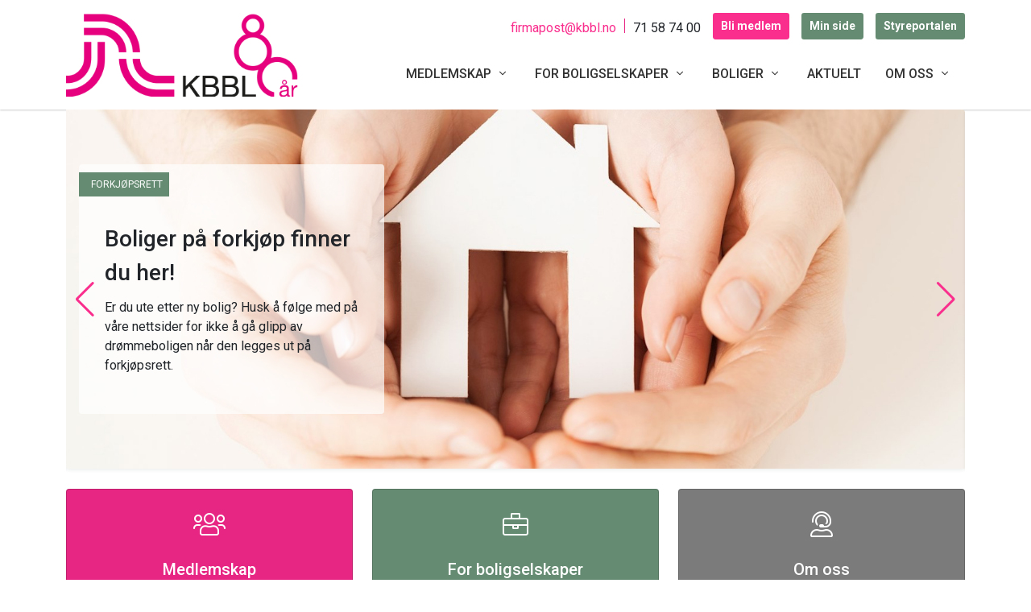

--- FILE ---
content_type: text/html; charset=utf-8
request_url: https://www.kbbl.no/
body_size: 10903
content:

<!DOCTYPE html>
<html lang="no">
<head>
  <meta charset="utf-8">
  <meta http-equiv="X-UA-Compatible" content="IE=edge">
  <meta name="viewport" content="width=device-width, initial-scale=1">
    <meta name="title" content="KBBL">
    <meta property="og:title" content="KBBL">
    <meta name="twitter:title" content="KBBL">
  <meta property="og:site_name" content="Kristiansund Boligbyggelag">
  <meta property="og:url" content="https://kbbl.no/">
  <meta name="twitter:url" content="https://kbbl.no/">

  <link rel="icon" type="image/png" href="/media/1009/favicon.ico" />
  <title>Kristiansund Boligbyggelag | KBBL</title>

  <link rel="stylesheet" href="https://fonts.googleapis.com/css?family=Roboto:400,500,700">
  <meta name="theme-color" content="#b8d1bc" />
  <meta name="msapplication-navbutton-color" content="#b8d1bc" />
  <meta name="apple-mobile-web-app-status-bar-style" content="#b8d1bc" />
  <link rel="stylesheet" integrity="sha384-QWTKZyjpPEjISv5WaRU9OFeRpok6YctnYmDr5pNlyT2bRjXh0JMhjY6hW+ALEwIH" crossorigin="anonymous" href="https://cdn.jsdelivr.net/npm/bootstrap@5.3.3/dist/css/bootstrap.min.css">
  <link rel="stylesheet" href="https://cdn.jsdelivr.net/npm/@fancyapps/ui@5.0/dist/fancybox/fancybox.css" />
  <link rel="stylesheet" href="https://cdn.jsdelivr.net/npm/swiper@10/swiper-bundle.min.css" />
  <link rel="stylesheet" type="text/css" href="/lib/font-awesome/css/fontawesome.min.css?v=-hRwCbruaIRQEzL9OU79SIqqqZRJIp98nap16ThlQI0">
  <link rel="stylesheet" type="text/css" href="/lib/font-awesome/css/brands.min.css?v=Wm6nZy3z4rLgqCEMax6nTU9EpRLoykPgieUgSsWCrYE">
  <link rel="stylesheet" type="text/css" href="/lib/font-awesome/css/light.min.css?v=8Iw2MgEqdI_BNMh2iXJlPXbgkyxWETUgnFLM8vkrnKs">
  <link rel="stylesheet" type="text/css" href="/css/base.css?v=TGHX-n4enyGhqhNG6Ivy1Ues3nfTkCJuvuGQHNnPc9E">
  <link rel="stylesheet" type="text/css" href="/css/widgets.css?v=39vjYsTzjIJeu-Dva_O-_CE-ufuEHSK2NnpYyPg6-3U">
  <link rel="stylesheet" type="text/css" href="/css/variables-kbbl.css?v=UUc4ih_FAYp-ix5zljFAlDx4vn2zpY8_GDSr8Oja5-Y">
  <link rel="stylesheet" type="text/css" href="/css/template-kbbl.css?v=Ip8taSLG3aTGWjCigwtO8VKXPUTB14xGNnzF2fckCSI">
  <link rel="stylesheet" type="text/css" href="/css/components.css?v=gpYTrgmJJUL3SqinUfrTI8voYIaHfq9urYZX3lfR7gU">
  <link rel="stylesheet" type="text/css" href="/css/blockgrid_modules.css?v=XBhvPrGvUX4_OosocbJKkONmWdvzSPdo0xdHrvVwL_Q" />
  <link rel="stylesheet" type="text/css" href="/assets/modules/swiper-slideshow/swiper-slideshow-fullwidth.css?v=10&amp;v=jhf7q-Uu_5dYT8igDLsSbsG4MweZKZqzruVwXn5svZE">

  <script integrity="sha256-/JqT3SQfawRcv/BIHPThkBvs0OEvtFFmqPF/lYI/Cxo=" crossorigin="anonymous" src="https://code.jquery.com/jquery-3.7.1.min.js"></script>
  <script src="https://ajax.aspnetcdn.com/ajax/jquery.validate/1.16.0/jquery.validate.min.js"></script>
  <script src="https://ajax.aspnetcdn.com/ajax/mvc/5.2.3/jquery.validate.unobtrusive.min.js"></script>
  <!-- Google Tag Manager -->
<noscript><iframe src="//www.googletagmanager.com/ns.html?id=GTM-TXBVKW"
height="0" width="0" style="display:none;visibility:hidden"></iframe></noscript>
<script>(function(w,d,s,l,i){w[l]=w[l]||[];w[l].push({'gtm.start':
new Date().getTime(),event:'gtm.js'});var f=d.getElementsByTagName(s)[0],
j=d.createElement(s),dl=l!='dataLayer'?'&l='+l:'';j.async=true;j.src=
'//www.googletagmanager.com/gtm.js?id='+i+dl;f.parentNode.insertBefore(j,f);
})(window,document,'script','dataLayer','GTM-TXBVKW');</script>
<!-- End Google Tag Manager -->
<!-- Google Google Analytics -->
<script type="text/javascript">
    var _gaq = _gaq || [];
    _gaq.push(['_setAccount', 'UA-1300668-48']);
    _gaq.push(['_trackPageview']);
    (function() {
    var ga = document.createElement('script'); ga.type = 'text/javascript'; ga.async = true;
    ga.src = ('https:' == document.location.protocol ? 'https://ssl' : 'http://www') + '.google-analytics.com/ga.js';
    var s = document.getElementsByTagName('script')[0]; s.parentNode.insertBefore(ga, s);
    })();
</script>
<!-- End Google Analytics -->
<!-- Adform Tracking Code BEGIN -->
<script type="text/javascript">
    window._adftrack = Array.isArray(window._adftrack) ? window._adftrack : (window._adftrack ? [window._adftrack] : []);
    window._adftrack.push({
        pm: 1827847
    });
    (function () { var s = document.createElement('script'); s.type = 'text/javascript'; s.async = true; s.src = 'https://track.adform.net/serving/scripts/trackpoint/async/'; var x = document.getElementsByTagName('script')[0]; x.parentNode.insertBefore(s, x); })();
</script>
<noscript>
    <p style="margin:0;padding:0;border:0;">
        <img src="https://track.adform.net/Serving/TrackPoint/?pm=1827847" width="1" height="1" alt="" />
    </p>
</noscript>
<!-- Adform Tracking Code END -->
  
</head>
    <body>
        <div id="fb-root"></div>
 <script async defer crossorigin="anonymous" src="https://connect.facebook.net/nb_NO/sdk.js#xfbml=1&version=v11.0&appId=2442300285989424" nonce="ahonj2fN"></script>
        
        <header class="header-menu">
            <div class="navbar navbar-custom navbar-expand-md" role="navigation">
                <div class="container">
                    <div class="d-flex flex-column flex-md-row w-100">
                      <div class="navbar-header">
                          <div class="d-none d-md-block">
                              <div class="navbar-logo">
                                  <a href="/" title="Forsiden">
                                     <img src="/media/awdk5hxl/kbbl-80-a-r-logo.png" alt="">
                                  </a>
                              </div>
                          </div>
                          <div class="d-block d-md-none">
                              <div class="navbar-logo">
                                  <a href="/" title="Forsiden">
                                      <img src="/media/awdk5hxl/kbbl-80-a-r-logo.png" alt="">
                                  </a>
                              </div>
                              <div class="mobile-toggle">
                                <a href="/medlemskap/medlem/bli-medlem/" class="navbar-login">
                                  <i class="fa fa-fw fa-user"></i> Bli medlem
                                </a>
                                  <button type="button" class="navbar-toggle-mobile" data-bs-toggle="collapse" data-bs-target="#navbar-mobile" aria-expanded="false">
                                      <i class="fa fa-fw fa-bars"></i> meny
                                  </button>
                              </div>
                          </div>
                      </div>
                      <div class="w-100 d-md-flex flex-md-column align-items-md-end">
                        <div class="topbar d-none d-md-block mb-md-3">
                            <div class="clearfix"></div>
                            <div class="topbar-links">
                              <ul>
                                <li style="padding-top:7px;"><a href="mailto:firmapost@kbbl.no" title="Send oss e-post">firmapost@kbbl.no</a></li>
                                <li style="margin-top:7px !important;" class="topbar-divider"></li>
                                <li style="padding-top:7px;">71 58 74 00</li>
                                <li><a href="/medlemskap/medlem/bli-medlem/" class="btn btn-primary btn-sm navbar-btn" title="Meld deg inn" rel="nofollow">Bli medlem</a></li>
                                <li><a href="https://kbbl.bbl.no/minside" target="_blank" class="btn btn-secondary btn-sm navbar-btn" title="Logg inn på Min side" rel="nofollow">Min side</a></li>
                                <li><a href="https://kbbl.bbl.no/portal" target="_blank" class="btn btn-secondary btn-sm navbar-btn" title="Logg inn på styreportalen" rel="nofollow">Styreportalen</a></li>

                              </ul>
                            </div>
                        </div>

                        <div class="collapse navbar-collapse navbar-mainmenu" id="navbar-mobile">



    <ul class="nav navbar-nav level-2 navbar-main">   
                    <li class="has-child dropdown menu-large level-2">
                        <a href="#" class="dropdown-toggle" data-bs-toggle="dropdown" role="button" aria-haspopup="true" aria-expanded="false">
                            Medlemskap
                            <i class="fa fa-fw fa-angle-up" style="display:none;"></i>
                            <i class="fa fa-fw fa-angle-down"></i>
                        </a>
                        <ul class="dropdown-menu megamenu">
                            <li>
    <div class="row animated fadeIn">
        <div class="col">
          <ul class="toplevel">
            <li>
                <span class="dropdown-header">Medlem</span>
    <ul class="sublevel">
        <li>
            <a href="https://kbbl.fordelerformedlemmer.no/" target="_blank"><i class="fa fa-angle-right"></i> Medlemsfordeler <i class="fa fa-fw fa-external-link-square"></i></a>
        </li>
        <li>
            <a href="/medlemskap/medlem/bli-medlem/"> <i class="fa fa-angle-right"></i> Bli medlem</a>
        </li>
        <li>
            <a href="/medlemskap/medlem/juniormedlemskap/"> <i class="fa fa-angle-right"></i> Juniormedlemskap</a>
        </li>
        <li>
            <a href="/medlemskap/medlem/gavemedlemskap/"> <i class="fa fa-angle-right"></i> Gavemedlemskap</a>
        </li>
        <li>
            <a href="https://kbbl.bbl.no/minside" target="_blank"><i class="fa fa-angle-right"></i> Opprett BBLiD <i class="fa fa-fw fa-external-link-square"></i></a>
        </li>
        <li>
            <a href="/medlemskap/medlem/overfoer-medlemskap/"> <i class="fa fa-angle-right"></i> Overf&#xF8;r medlemskap</a>
        </li>
        <li>
            <a href="/medlemskap/medlem/adresseendring/"> <i class="fa fa-angle-right"></i> Adresseendring</a>
        </li>
        <li>
            <a href="/medlemskap/medlem/bomagasinet/"> <i class="fa fa-angle-right"></i> Bomagasinet</a>
        </li>
        <li>
            <a href="/medlemskap/medlem/medlemsappmedlemsbevis/"> <i class="fa fa-angle-right"></i> Medlemsapp/medlemsbevis</a>
        </li>
        <li>
            <a href="/medlemskap/medlem/medlemsrettigheter-og-plikter/"> <i class="fa fa-angle-right"></i> Medlemsrettigheter og plikter</a>
        </li>
        <li>
        </li>
    </ul>
            </li>
          </ul>
        </div>
        <div class="col">
          <ul class="toplevel">
            <li>
                <span class="dropdown-header">Forkj&#xF8;psrett</span>
    <ul class="sublevel">
        <li>
            <a href="/medlemskap/forkjoepsrett/om-forkjoepsrett/"> <i class="fa fa-angle-right"></i> Om forkj&#xF8;psrett</a>
        </li>
        <li>
            <a href="https://forkjop.bbl.no/kbbl" target="_blank"><i class="fa fa-angle-right"></i> Brukte boliger p&#xE5; forkj&#xF8;psrett <i class="fa fa-fw fa-external-link-square"></i></a>
        </li>
        <li>
            <a href="/medlemskap/forkjoepsrett/nye-boliger-paa-forkjoepsrett/"> <i class="fa fa-angle-right"></i> Nye boliger p&#xE5; forkj&#xF8;psrett</a>
        </li>
        <li>
            <a href="/medlemskap/forkjoepsrett/ofte-stilte-spoersmaal/"> <i class="fa fa-angle-right"></i> Ofte stilte sp&#xF8;rsm&#xE5;l</a>
        </li>
    </ul>
            </li>
          </ul>
        </div>
        <div class="col">
          <ul class="toplevel">
            <li>
                <span class="dropdown-header">Beboerinformasjon</span>
    <ul class="sublevel">
        <li>
            <a href="/medlemskap/beboerinformasjon/overfoering-av-boligen/"> <i class="fa fa-angle-right"></i> Overf&#xF8;ring av boligen</a>
        </li>
        <li>
            <a href="/medlemskap/beboerinformasjon/utleie-av-bolig-i-borettslag/"> <i class="fa fa-angle-right"></i> Utleie av bolig i borettslag</a>
        </li>
        <li>
            <a href="/medlemskap/beboerinformasjon/bestill-noekkel/"> <i class="fa fa-angle-right"></i> Bestill n&#xF8;kkel</a>
        </li>
        <li>
            <a href="/medlemskap/beboerinformasjon/hvordan-komme-i-gang-med-min-side/"> <i class="fa fa-angle-right"></i> Hvordan komme i gang med Min side?</a>
        </li>
        <li>
            <a href="/medlemskap/beboerinformasjon/tredjepartsopplysninger-paa-minside/"> <i class="fa fa-angle-right"></i> Tredjepartsopplysninger p&#xE5; MinSide</a>
        </li>
    </ul>
            </li>
          </ul>
        </div>
        <div class="col">
          <ul class="toplevel">
            <li>
                <span class="dropdown-header">Medlemsdemokrati</span>
    <ul class="sublevel">
        <li>
            <a href="/medlemskap/medlemsdemokrati/slik-fungerer-medlemsdemokratiet/"> <i class="fa fa-angle-right"></i> Slik fungerer medlemsdemokratiet</a>
        </li>
        <li>
            <a href="/medlemskap/medlemsdemokrati/paamelding-valgmoete/"> <i class="fa fa-angle-right"></i> P&#xE5;melding valgm&#xF8;te</a>
        </li>
        <li>
            <a href="/medlemskap/medlemsdemokrati/meld-ditt-kandidatur-som-delegat/"> <i class="fa fa-angle-right"></i> Meld ditt kandidatur som delegat</a>
        </li>
        <li>
            <a href="/medlemskap/medlemsdemokrati/meld-saker-til-generalforsamlingen/"> <i class="fa fa-angle-right"></i> Meld saker til generalforsamlingen</a>
        </li>
        <li>
            <a href="/medlemskap/medlemsdemokrati/foreslaa-kandidater-til-styre-og-valgkomite/"> <i class="fa fa-angle-right"></i> Foresl&#xE5; kandidater til styre og valgkomite</a>
        </li>
    </ul>
            </li>
          </ul>
        </div>
    </div>
                            </li>
                        </ul>
                    </li>
                    <li class="has-child dropdown menu-large level-2">
                        <a href="#" class="dropdown-toggle" data-bs-toggle="dropdown" role="button" aria-haspopup="true" aria-expanded="false">
                            For boligselskaper
                            <i class="fa fa-fw fa-angle-up" style="display:none;"></i>
                            <i class="fa fa-fw fa-angle-down"></i>
                        </a>
                        <ul class="dropdown-menu megamenu">
                            <li>
    <div class="row animated fadeIn">
        <div class="col">
          <ul class="toplevel">
            <li>
                <span class="dropdown-header">Forvaltning og regnskapsf&#xF8;rsel</span>
    <ul class="sublevel">
        <li>
            <a href="/for-boligselskaper/forvaltning-og-regnskapsfoersel/om-kbbl-som-forretningsfoerer/"> <i class="fa fa-angle-right"></i> Om KBBL som forretningsf&#xF8;rer</a>
        </li>
        <li>
            <a href="https://kbbl.bbl.no/portal" target="_blank"><i class="fa fa-angle-right"></i> Styreportal <i class="fa fa-fw fa-external-link-square"></i></a>
        </li>
        <li>
            <a href="/for-boligselskaper/forvaltning-og-regnskapsfoersel/kontakt-oss/"> <i class="fa fa-angle-right"></i> Kontakt oss</a>
        </li>
    </ul>
            </li>
          </ul>
        </div>
        <div class="col">
          <ul class="toplevel">
            <li>
                <span class="dropdown-header">Tekniske tjenester</span>
    <ul class="sublevel">
        <li>
            <a href="/for-boligselskaper/tekniske-tjenester/vaare-tjenester/"> <i class="fa fa-angle-right"></i> V&#xE5;re tjenester</a>
        </li>
        <li>
            <a href="/for-boligselskaper/tekniske-tjenester/kontakt-oss/"> <i class="fa fa-angle-right"></i> Kontakt oss</a>
        </li>
        <li>
            <a href="/for-boligselskaper/tekniske-tjenester/meld-skade/"> <i class="fa fa-angle-right"></i> Meld skade</a>
        </li>
        <li>
            <a href="/for-boligselskaper/tekniske-tjenester/kbbl-vlp/"> <i class="fa fa-angle-right"></i> KBBL VLP</a>
        </li>
        <li>
            <a href="/for-boligselskaper/tekniske-tjenester/kbbl-hms/"> <i class="fa fa-angle-right"></i> KBBL HMS</a>
        </li>
        <li>
            <a href="/for-boligselskaper/tekniske-tjenester/taksttjenester/"> <i class="fa fa-angle-right"></i> Taksttjenester</a>
        </li>
    </ul>
            </li>
          </ul>
        </div>
        <div class="col">
          <ul class="toplevel">
            <li>
                <span class="dropdown-header">Vaktmestertjenester</span>
    <ul class="sublevel">
        <li>
            <a href="/for-boligselskaper/vaktmestertjenester/vaare-tjenester/"> <i class="fa fa-angle-right"></i> V&#xE5;re tjenester</a>
        </li>
        <li>
            <a href="/for-boligselskaper/vaktmestertjenester/kontakt-oss/"> <i class="fa fa-angle-right"></i> Kontakt oss</a>
        </li>
    </ul>
            </li>
          </ul>
        </div>
    </div>
                            </li>
                        </ul>
                    </li>
                    <li class="has-child dropdown">
                        <a href="#" class="dropdown-toggle" data-bs-toggle="dropdown" role="button" aria-haspopup="true" aria-expanded="false">
                            Boliger
                            <i class="fa fa-fw fa-angle-up" style="display:none;"></i>
                            <i class="fa fa-fw fa-angle-down"></i>
                        </a>
                        <ul class="dropdown-menu simplemenu">
                            <li>
    <ul class="sublevel">
        <li>
        </li>
        <li>
            <a href="/boliger/kbbl-nye-boliger/"> <i class="fa fa-angle-right"></i> KBBL nye boliger</a>
        </li>
        <li>
            <a href="https://forkjop.bbl.no/kbbl" target="_blank"><i class="fa fa-angle-right"></i> Brukte boliger p&#xE5; forkj&#xF8;psrett <i class="fa fa-fw fa-external-link-square"></i></a>
        </li>
        <li>
            <a href="/boliger/nye-boliger-paa-forkjoepsrett/"> <i class="fa fa-angle-right"></i> Nye boliger p&#xE5; forkj&#xF8;psrett</a>
        </li>
        <li>
            <a href="/boliger/boliger-til-leie/"> <i class="fa fa-angle-right"></i> Boliger til leie</a>
        </li>
    </ul>
                            </li>
                        </ul>
                    </li>
                <li>
                    <a href="/aktuelt/">Aktuelt</a>
                </li>
                    <li class="has-child dropdown">
                        <a href="#" class="dropdown-toggle" data-bs-toggle="dropdown" role="button" aria-haspopup="true" aria-expanded="false">
                            Om oss
                            <i class="fa fa-fw fa-angle-up" style="display:none;"></i>
                            <i class="fa fa-fw fa-angle-down"></i>
                        </a>
                        <ul class="dropdown-menu simplemenu">
                            <li>
    <ul class="sublevel">
        <li>
            <a href="/om-oss/kontakt-oss/"> <i class="fa fa-angle-right"></i> Kontakt oss</a>
        </li>
        <li>
            <a href="/om-oss/vaare-ansatte/"> <i class="fa fa-angle-right"></i> V&#xE5;re ansatte</a>
        </li>
        <li>
            <a href="/om-oss/kort-om-kbbl/"> <i class="fa fa-angle-right"></i> Kort om KBBL</a>
        </li>
        <li>
            <a href="/om-oss/aarsberetninger/"> <i class="fa fa-angle-right"></i> &#xC5;rsberetninger</a>
        </li>
        <li>
            <a href="/om-oss/vedtekter/"> <i class="fa fa-angle-right"></i> Vedtekter</a>
        </li>
        <li>
            <a href="/om-oss/historie/"> <i class="fa fa-angle-right"></i> Historie</a>
        </li>
    </ul>
                            </li>
                        </ul>
                    </li>
    </ul>
                            <div class="d-block d-md-none">
                                <div class="clearfix"></div>
                                <ul class="nav navbar-nav navbar-shortlinks">
                                  <li><a href="/medlemskap/medlem/bli-medlem/" title="Meld deg inn" rel="nofollow"><i class="fa fa-fw fa-user"></i> Bli medlem</a></li>
                                  <li><a href="https://kbbl.bbl.no/minside" target="_blank" title="Logg inn på Min side" rel="nofollow"><i class="fa fa-fw fa-lock"></i>Min side</a></li>
                                  <li><a href="https://kbbl.bbl.no/portal" target="_blank" title="Logg inn på styreportalen" rel="nofollow"><i class="fa fa-fw fa-lock"></i>Styreportalen</a></li>
                                  <li><a href="mailto:firmapost@kbbl.no" title="Send oss e-post"> <i class="fa fa-fw fa-envelope"></i> Kontakt oss</a></li>
                                  <li><a href="tel:71 58 74 00"><i class="fa fa-fw fa-phone"></i> Ring oss 71 58 74 00</a></li>
                                </ul>
                            </div>
                        </div>                      </div>
                    </div>
                </div>
            </div>
        </header>
        
        

        
        

<div class="umb-grid"
     data-grid-columns="12;"
     style="--umb-grid-columns: 12;">
  
<div class="umb-container">
      <div class="umb-item"
         id=""
         data-module-alias="sectionBlock"
         data-col-span="12"
         data-row-span="1"
         
           style="--umb-item-col-span:12;--umb-item-row-span:1;">
            <div class="umb-item-inner">
              <section class="umb-section pt-0 pb-0" style="--section-align-items:start;">
  <div class="container">
      <div class="umb-row"
       style="--umb-row-columns: 12;--umb-container-display:grid;">

<div class="umb-column"
     data-column-col-span="12"
     data-column-row-span="1"
     data-column-alias="center"
     style="--umb-grid-columns: 12;--umb-column-col-span: 12; --umb-column-row-span: 1;">
  
<div class="umb-container">
      <div class="umb-item"
         id=""
         data-module-alias="slideshowBlock"
         data-col-span="12"
         data-row-span="1"
         
           style="--umb-item-col-span:12;--umb-item-row-span:1;">
            <div class="umb-item-inner">
                <div class="module module_slideshow">
    <div class="swiper-slideshow" data-interval="5000">
      <div class="swiper-wrapper" style="position:relative;">
            <div class="swiper-slide" id="slide-1">
              <div class="module_banner d-flex flex-column flex-lg-row">
                  <div class="_image w-100">
                    <img src="/media/1397/shutterstock_138043052.jpg?cc=0,0.22485632183908047,0,0.22341954022988506&amp;width=1500&amp;height=600&amp;v=1da640625709ed0" alt="forkj&#xF8;psrett1.jpg" class="w-100" />
                  </div>
                  <div class="_content-wrapper d-flex align-items-lg-center justify-content-lg-start">
                    <div class="_content flex-column justify-items-start" style="background-color:#ffffffb0;position:relative;">
                      <div class="swiper-label">
                        Forkj&#xF8;psrett
                      </div>
                      
<div class="umb-grid"
     data-grid-columns="12;"
     style="--umb-grid-columns: 12;">
  
<div class="umb-container">
      <div class="umb-item"
         id=""
         data-module-alias="richTextBlock"
         data-col-span="12"
         data-row-span="1"
         
           style="--umb-item-col-span:12;--umb-item-row-span:1;">
            <div class="umb-item-inner">
              <div>
	<h3>Boliger på forkjøp finner du her!</h3>
<p>Er du ute etter ny bolig? Husk å følge med på våre nettsider for ikke å gå glipp av drømmeboligen når den legges ut på forkjøpsrett.</p>
</div>
            </div>
      </div>
</div>

</div>
                    </div>
                  </div>
                  <a href="https://forkjop.bbl.no/kbbl/" target="_blank" title="Se boligene her" class="stretched-link"></a>
              </div>
            </div>
            <div class="swiper-slide" id="slide-2">
              <div class="module_banner d-flex flex-column flex-lg-row">
                  <div class="_image w-100">
                    <img src="/media/1471/shutterstock_406010773.jpg?cc=0,0.2,0,0.2&amp;width=1500&amp;height=600&amp;v=1da640543070ac0" alt="Juniormedlemskap gutt.jpg" class="w-100" />
                  </div>
                  <div class="_content-wrapper d-flex align-items-lg-center justify-content-lg-start">
                    <div class="_content flex-column justify-items-start" style="background-color:#ffffffb0;position:relative;">
                      <div class="swiper-label">
                        Gavemedlemskap
                      </div>
                      
<div class="umb-grid"
     data-grid-columns="12;"
     style="--umb-grid-columns: 12;">
  
<div class="umb-container">
      <div class="umb-item"
         id=""
         data-module-alias="richTextBlock"
         data-col-span="12"
         data-row-span="1"
         
           style="--umb-item-col-span:12;--umb-item-row-span:1;">
            <div class="umb-item-inner">
              <div>
	<h3>En verdifull gave</h3>
<p>Et medlemskap i boligbyggelaget blir mer og mer verdt for hvert år, og gir barnet ditt en enklere vei inn på boligmarkedet.</p>
</div>
            </div>
      </div>
</div>

</div>
                    </div>
                  </div>
                  <a href="/medlemskap/medlem/gavemedlemskap/" title="Gavemedlemskap" class="stretched-link"></a>
              </div>
            </div>
            <div class="swiper-slide" id="slide-3">
              <div class="module_banner d-flex flex-column flex-lg-row">
                  <div class="_image w-100">
                    <img src="/media/2056/e-dm-konfirmasjon.png?cc=0,0.3,0,0.3&amp;width=1500&amp;height=600&amp;v=1daa5ea0f290dd0" alt="67474 Bilde For Nettside, Korona 1600X600px Stengte Kontord&#xF8;rer Nov 20" class="w-100" />
                  </div>
                  <div class="_content-wrapper d-flex align-items-lg-center justify-content-lg-start">
                    <div class="_content flex-column justify-items-start" style="background-color:#ffffffb0;position:relative;">
                      <div class="swiper-label">
                        &#xC5;PNINGSTIDER
                      </div>
                      
<div class="umb-grid"
     data-grid-columns="12;"
     style="--umb-grid-columns: 12;">
  
<div class="umb-container">
      <div class="umb-item"
         id=""
         data-module-alias="richTextBlock"
         data-col-span="12"
         data-row-span="1"
         
           style="--umb-item-col-span:12;--umb-item-row-span:1;">
            <div class="umb-item-inner">
              <div>
	<p>Våre åpningstider er 08:00-16:00 mandag til fredag.&nbsp;</p>
<p>Velkommen innom!</p>
</div>
            </div>
      </div>
</div>

</div>
                    </div>
                  </div>
              </div>
            </div>
      </div>
          <div class="swiper-button-prev swiper-buttons"></div>
          <div class="swiper-button-next swiper-buttons"></div>
    </div>
  </div>

            </div>
      </div>
</div>

</div>
  </div>

  </div>
</section>

            </div>
      </div>
      <div class="umb-item"
         id=""
         data-module-alias="sectionBlock"
         data-col-span="12"
         data-row-span="1"
         
           style="--umb-item-col-span:12;--umb-item-row-span:1;">
            <div class="umb-item-inner">
              <section class="umb-section pt-0 pb-0" style="--section-align-items:start;">
  <div class="container">
      <div class="umb-row"
       style="--umb-row-columns: 12;--umb-container-display:grid;">

<div class="umb-column"
     data-column-col-span="12"
     data-column-row-span="1"
     data-column-alias="center"
     style="--umb-grid-columns: 12;--umb-column-col-span: 12; --umb-column-row-span: 1;">
  
<div class="umb-container">
      <div class="umb-item text-center"
         id=""
         data-module-alias="cardBlock"
         data-col-span="4"
         data-row-span="1"
         
           style="--umb-item-col-span:4;--umb-item-row-span:1;--bs-body-color:#ffffff;--umb-item-link-color:#ffffff;">
            <div class="umb-item-inner">
              <div class="card h-100 card-click" style="background-color:#e72582">
  <div class="card-body d-flex flex-column">
      <div class="card-icon flex-shrink-0 align-self-center justify-self-center
        mb-3
        ">
        <i class="fa fa-users"></i>
      </div>
    <div class="w-100">
<h5>Medlemskap</h5>    </div>
  </div>
    <a href="/medlemskap/" title="Medlemskap" class="stretched-link"></a>
</div>
            </div>
      </div>
      <div class="umb-item text-center"
         id=""
         data-module-alias="cardBlock"
         data-col-span="4"
         data-row-span="1"
         
           style="--umb-item-col-span:4;--umb-item-row-span:1;--bs-body-color:#ffffff;--umb-item-link-color:#ffffff;">
            <div class="umb-item-inner">
              <div class="card h-100 card-click" style="background-color:#658c72">
  <div class="card-body d-flex flex-column">
      <div class="card-icon flex-shrink-0 align-self-center justify-self-center
        mb-3
        ">
        <i class="fa fa-briefcase"></i>
      </div>
    <div class="w-100">
<h5>For boligselskaper</h5>    </div>
  </div>
    <a href="/for-boligselskaper/" title="For boligselskaper" class="stretched-link"></a>
</div>
            </div>
      </div>
      <div class="umb-item text-center"
         id=""
         data-module-alias="cardBlock"
         data-col-span="4"
         data-row-span="1"
         
           style="--umb-item-col-span:4;--umb-item-row-span:1;--bs-body-color:#ffffff;--umb-item-link-color:#ffffff;">
            <div class="umb-item-inner">
              <div class="card h-100 card-click" style="background-color:#7b7b7b">
  <div class="card-body d-flex flex-column">
      <div class="card-icon flex-shrink-0 align-self-center justify-self-center
        mb-3
        ">
        <i class="fa fa-user-headset"></i>
      </div>
    <div class="w-100">
<h5>Om oss</h5>    </div>
  </div>
    <a href="/om-oss/" title="Om oss" class="stretched-link"></a>
</div>
            </div>
      </div>
</div>

</div>
  </div>

  </div>
</section>

            </div>
      </div>
      <div class="umb-item"
         id=""
         data-module-alias="sectionBlock"
         data-col-span="12"
         data-row-span="1"
         
           style="--umb-item-col-span:12;--umb-item-row-span:1;">
            <div class="umb-item-inner">
              <section class="umb-section" style="--section-align-items:center;">
  <div class="container">
      <div class="umb-row"
       style="--umb-row-columns: 12;--umb-container-display:grid;">

<div class="umb-column"
     data-column-col-span="12"
     data-column-row-span="1"
     data-column-alias="center"
     style="--umb-grid-columns: 12;--umb-column-col-span: 12; --umb-column-row-span: 1;">
  
<div class="umb-container">
      <div class="umb-item text-start"
         id=""
         data-module-alias="richTextBlock"
         data-col-span="12"
         data-row-span="1"
         
           style="--umb-item-col-span:12;--umb-item-row-span:1;">
            <div class="umb-item-inner">
              <div>
	<div style="margin-top: 20px; margin-bottom: 20px;"><hr></div>
</div>
            </div>
      </div>
</div>

</div>
  </div>

  </div>
</section>

            </div>
      </div>
      <div class="umb-item"
         id=""
         data-module-alias="sectionBlock"
         data-col-span="12"
         data-row-span="1"
         
           style="--umb-item-col-span:12;--umb-item-row-span:1;">
            <div class="umb-item-inner">
              <section class="umb-section pt-0 mobile-reverse" style="--section-align-items:center;">
  <div class="container">
      <div class="umb-row"
       style="--umb-row-columns: 12;--umb-container-display:grid;">

<div class="umb-column"
     data-column-col-span="12"
     data-column-row-span="1"
     data-column-alias="center"
     style="--umb-grid-columns: 12;--umb-column-col-span: 12; --umb-column-row-span: 1;">
  
<div class="umb-container">
      <div class="umb-item text-start"
         id=""
         data-module-alias="richTextBlock"
         data-col-span="6"
         data-row-span="1"
         
           style="--umb-item-col-span:6;--umb-item-row-span:1;">
            <div class="umb-item-inner">
              <div>
	<h4>Forkjøp</h4>
<p>Den største fordelen med å være medlem av et boligbyggelag er at du har forkjøpsrett. Det betyr at du går foran andre i konkurransen om nye eller brukte boliger. Er flere medlemmer interessert i samme bolig, går boligen til den med lengst ansiennitet. Derfor er det lurt å melde seg inn tidlig. </p>
<p><a href="/medlemskap/forkjoepsrett/om-forkjoepsrett/" title="Om forkjøpsrett" class="btn btn-primary">Les mer</a></p>
</div>
            </div>
      </div>
      <div class="umb-item"
         id=""
         data-module-alias="imageBlock"
         data-col-span="6"
         data-row-span="1"
         
           style="--umb-item-col-span:6;--umb-item-row-span:1;">
            <div class="umb-item-inner">
                  <div class="module" style="position:relative;height:var(--umb-item-height);">
      <img class="module_image w-100" src="/media/2404/shutterstock_156431330.jpg?width=1300&amp;height=695&amp;v=1da8cea4944c310" alt="" />
    </div>

            </div>
      </div>
</div>

</div>
  </div>

  </div>
</section>

            </div>
      </div>
      <div class="umb-item"
         id=""
         data-module-alias="sectionBlock"
         data-col-span="12"
         data-row-span="1"
         
           style="--umb-item-col-span:12;--umb-item-row-span:1;">
            <div class="umb-item-inner">
              <section class="umb-section pt-0" style="--section-align-items:center;">
  <div class="container">
      <div class="umb-row"
       style="--umb-row-columns: 12;--umb-container-display:grid;">

<div class="umb-column"
     data-column-col-span="12"
     data-column-row-span="1"
     data-column-alias="center"
     style="--umb-grid-columns: 12;--umb-column-col-span: 12; --umb-column-row-span: 1;">
  
<div class="umb-container">
      <div class="umb-item"
         id=""
         data-module-alias="imageBlock"
         data-col-span="6"
         data-row-span="1"
         
           style="--umb-item-col-span:6;--umb-item-row-span:1;">
            <div class="umb-item-inner">
                  <div class="module" style="position:relative;height:var(--umb-item-height);">
      <img class="module_image w-100" src="/media/1730/adobestock_216636530.jpg?width=1300&amp;height=695&amp;v=1d62de89a26b960" alt="" />
    </div>

            </div>
      </div>
      <div class="umb-item text-start"
         id=""
         data-module-alias="richTextBlock"
         data-col-span="6"
         data-row-span="1"
         
           style="--umb-item-col-span:6;--umb-item-row-span:1;">
            <div class="umb-item-inner">
              <div>
	<h4>Medlemsfordeler</h4>
<p>Du får bonus når du handler hos enkelte av våre samarbeidspartnere når du betaler med et registrert bank- eller kredittkort. Betalingskortet ditt registrerer du enkelt på Min side. I utvalgte butikker vil du også få rabatt når du viser medlemsbeviset ditt i appen eller på Min side.</p>
<p><a href="/medlemskap/medlem/medlemsfordeler/" title="Medlemsfordeler" class="btn btn-primary">Les mer</a></p>
</div>
            </div>
      </div>
</div>

</div>
  </div>

  </div>
</section>

            </div>
      </div>
      <div class="umb-item"
         id=""
         data-module-alias="sectionBlock"
         data-col-span="12"
         data-row-span="1"
         
           style="--umb-item-col-span:12;--umb-item-row-span:1;">
            <div class="umb-item-inner">
              <section class="umb-section pt-0 mobile-reverse" style="--section-align-items:center;">
  <div class="container">
      <div class="umb-row"
       style="--umb-row-columns: 12;--umb-container-display:grid;">

<div class="umb-column"
     data-column-col-span="12"
     data-column-row-span="1"
     data-column-alias="center"
     style="--umb-grid-columns: 12;--umb-column-col-span: 12; --umb-column-row-span: 1;">
  
<div class="umb-container">
      <div class="umb-item text-start"
         id=""
         data-module-alias="richTextBlock"
         data-col-span="6"
         data-row-span="1"
         
           style="--umb-item-col-span:6;--umb-item-row-span:1;">
            <div class="umb-item-inner">
              <div>
	<h4>Hvorfor borettslag</h4>
<p>KBBL har mange års erfaring med å bygge og forvalte boliger. En ny bolig i et av våre borettslag er et trygt kjøp. Når du eier en KBBL-bolig blir du en del av et godt organisert fellesskap, som gir deg en enklere og tryggere hverdag både når det gjelder vedlikehold og økonomi. Våre boligselskaper kan få ekstra gode priser på blant annet bredbånd, kabel-tv, forsikring, finansiering og strøm.</p>
<p><a href="/hvorfor-borettslag/" title="Hvorfor borettslag" class="btn btn-primary">Les mer</a></p>
</div>
            </div>
      </div>
      <div class="umb-item"
         id=""
         data-module-alias="imageBlock"
         data-col-span="6"
         data-row-span="1"
         
           style="--umb-item-col-span:6;--umb-item-row-span:1;">
            <div class="umb-item-inner">
                  <div class="module" style="position:relative;height:var(--umb-item-height);">
      <img class="module_image w-100" src="/media/1850/shutterstock_669633382.jpg?width=1300&amp;height=695&amp;v=1d726137584f1c0" alt="" />
    </div>

            </div>
      </div>
</div>

</div>
  </div>

  </div>
</section>

            </div>
      </div>
      <div class="umb-item"
         id=""
         data-module-alias="sectionBlock"
         data-col-span="12"
         data-row-span="1"
         
           style="--umb-item-col-span:12;--umb-item-row-span:1;">
            <div class="umb-item-inner">
              <section class="umb-section pt-0" style="--section-align-items:start;">
  <div class="container">
      <div class="umb-row"
       style="--umb-row-columns: 12;--umb-container-display:grid;">

<div class="umb-column"
     data-column-col-span="12"
     data-column-row-span="1"
     data-column-alias="center"
     style="--umb-grid-columns: 12;--umb-column-col-span: 12; --umb-column-row-span: 1;">
  
<div class="umb-container">
      <div class="umb-item text-start"
         id=""
         data-module-alias="richTextBlock"
         data-col-span="12"
         data-row-span="1"
         
           style="--umb-item-col-span:12;--umb-item-row-span:1;">
            <div class="umb-item-inner">
              <div>
	<div style="margin-top: 20px; margin-bottom: 20px;"><hr></div>
</div>
            </div>
      </div>
</div>

</div>
  </div>

  </div>
</section>

            </div>
      </div>
      <div class="umb-item"
         id=""
         data-module-alias="sectionBlock"
         data-col-span="12"
         data-row-span="1"
         
           style="--umb-item-col-span:12;--umb-item-row-span:1;">
            <div class="umb-item-inner">
              <section class="umb-section pt-0" style="--section-align-items:start;">
  <div class="container">
      <div class="umb-row"
       style="--umb-row-columns: 12;--umb-container-display:grid;">

<div class="umb-column"
     data-column-col-span="12"
     data-column-row-span="1"
     data-column-alias="center"
     style="--umb-grid-columns: 12;--umb-column-col-span: 12; --umb-column-row-span: 1;">
  
<div class="umb-container">
      <div class="umb-item"
         id=""
         data-module-alias="articlesBlock"
         data-col-span="12"
         data-row-span="1"
         
           style="--umb-item-col-span:12;--umb-item-row-span:1;">
            <div class="umb-item-inner">
                  <div class="card card-article h-100">
      <div class="card-header">
        <strong>Aktuell informasjon fra KBBL</strong>
        <a href="/aktuelt" title="Aktuelt arkiv" class="btn btn-sm btn-outline-primary float-end" style="padding-top: 0;border-width:1px;padding-bottom:0;">Arkiv</a>
      </div>
      <div class="card-body">
        <div class="module module_articles">
          <div class="row">
              <div class="col-lg-3">
                <article class="card card-click h-100">
      <div class="card-label">Jubileum</div>
    <img src="/assets/img/lazyload.png?width=720&height=378" data-src="/media/bgkl0wyo/shutterstock_2537264877.jpg?width=720&amp;height=378&amp;v=1dc7fddfdf2f3d0" class="w-100 img-fluid lazyload" alt="Shutterstock 2537264877" width="720" height="378" loading="lazy" />
    <div class="card-body">
        <span class="card-title h5">Familiedag i Arena Nordvest</span>
        <p class="card-text">
            <small class="text-muted">
              7. januar 2026
            </small>
        </p>
    </div>
    <a href="/aktuelt/familiedag-i-arena-nordvest-07012026/" class="stretched-link" title="Familiedag i Arena Nordvest (07.01.2026)"></a>
</article>
              </div>
              <div class="col-lg-3">
                <article class="card card-click h-100">
      <div class="card-label">Magasinet</div>
    <img src="/assets/img/lazyload.png?width=720&height=378" data-src="/media/l4wbzlf3/gjengen-vikingskipet.jpg?width=720&amp;height=378&amp;v=1dc586e18cc6ed0" class="w-100 img-fluid lazyload" alt="Gjengen Vikingskipet" width="720" height="378" loading="lazy" />
    <div class="card-body">
        <span class="card-title h5">Mer moro p&#xE5; isen!</span>
        <p class="card-text">
            <small class="text-muted">
              2. januar 2026
            </small>
        </p>
    </div>
    <a href="/aktuelt/mer-moro-paa-isen-02012026/" class="stretched-link" title="Mer moro p&#xE5; isen! (02.01.2026)"></a>
</article>
              </div>
              <div class="col-lg-3">
                <article class="card card-click h-100">
      <div class="card-label">Magasinet</div>
    <img src="/assets/img/lazyload.png?width=720&height=378" data-src="/media/j4gndeet/randi-og-styreleder-ann-mari-erlandsen-img_8986.jpg?width=720&amp;height=378&amp;v=1dc57a7ad003860" class="w-100 img-fluid lazyload" alt="Randi Og Styreleder Ann Mari Erlandsen IMG 8986" width="720" height="378" loading="lazy" />
    <div class="card-body">
        <span class="card-title h5">Byens st&#xF8;rste fyller femti</span>
        <p class="card-text">
            <small class="text-muted">
              8. desember 2025
            </small>
        </p>
    </div>
    <a href="/aktuelt/byens-stoerste-fyller-femti-08122025/" class="stretched-link" title="Byens st&#xF8;rste fyller femti (08.12.2025)"></a>
</article>
              </div>
              <div class="col-lg-3">
                <article class="card card-click h-100">
      <div class="card-label">Magasinet</div>
    <img src="/assets/img/lazyload.png?width=720&height=378" data-src="/media/jbhpkgu0/anne-img_8915.jpg?width=720&amp;height=378&amp;v=1dc53197a903070" class="w-100 img-fluid lazyload" alt="Anne IMG 8915" width="720" height="378" loading="lazy" />
    <div class="card-body">
        <span class="card-title h5">Blomsterglede!</span>
        <p class="card-text">
            <small class="text-muted">
              1. desember 2025
            </small>
        </p>
    </div>
    <a href="/aktuelt/blomsterglede-01122025/" class="stretched-link" title="Blomsterglede! (01.12.2025)"></a>
</article>
              </div>
          </div>
        </div>
      </div>
    </div>

            </div>
      </div>
</div>

</div>
  </div>

  </div>
</section>

            </div>
      </div>
</div>

</div>
        
        <footer>
            <div class="site-footer">
                <div class="container text-center">
                  <a href="/" title="Hjem"><img src="/media/awdk5hxl/kbbl-80-a-r-logo.png" alt="Logo" class="img-fluid"></a>
                  <hr />
                </div>
                <div class="container">
                    <div class="clearfix">
                      <div class="row">

                        <div class="col-lg-4">
                          <h5>Kristiansund Boligbyggelag</h5>
                          <p><strong>Besøksadresse:</strong><br>Langveien 16, 6509 Kristiansund</p>
<p><strong>Tlf:</strong> 71 58 74 00<br><strong>E-post: </strong><a href="mailto:firmapost@kbbl.no">firmapost@kbbl.no</a><br><strong>Org.nr:</strong> 948 394 928</p>
                        </div>                        <div class="col-lg-4 pt-3 pt-lg-0">
                          <ul class="list-unstyled pt-1">
                            <li><a href="/aktuelt" title="Aktuelt">Aktuelt</a></li>
                            <li><a href="/om-oss/vaare-ansatte/" title="Våre ansatte">Våre ansatte</a></li>
                            <li><a href="https://kbbl.bbl.no/minside" target="_blank" title="Min side">Min side</a></li>
                            <li><a href="https://kbbl.bbl.no/portal" target="_blank" title="Styreportalen">Styreportalen</a></li>
                            <li><a href="/cookies" title="Informasjon om Cookies og personvern" rel="nofollow">Cookies og personvern</a></li>
                            <li><a href="http://promsys.no" title="Promotion systems AS" target="_blank" rel="nofollow">Utviklet av PromSys</a></li>
                          </ul>
                        </div>
                        <div class="col-lg-4 site-footer-social pt-3 pt-lg-0">
                          <h5>Følg oss i våre kanaler</h5>
                          <a href="https://www.facebook.com/kristiansundboligbyggelag/" target="_blank" title="Følg oss på Facebook" style="font-size:26px;"><i class="fab fa-fw fa-facebook-square"></i></a><a href="https://no.linkedin.com/company/kristiansund-boligbyggelag-al" target="_blank" title="Følg oss på LinkedIn" style="font-size:26px;"><i class="fab fa-fw fa-linkedin"></i></a><a href="https://www.instagram.com/boligbyggelaget_kristiansund/" target="_blank" title="Følg oss på Instagram" style="font-size:26px;"><i class="fab fa-fw fa-instagram-square"></i></a>

                        </div>                      </div>                    </div>                </div>            </div>        </footer>
        
        
        <script integrity="sha384-YvpcrYf0tY3lHB60NNkmXc5s9fDVZLESaAA55NDzOxhy9GkcIdslK1eN7N6jIeHz" crossorigin="anonymous" src="https://cdn.jsdelivr.net/npm/bootstrap@5.3.3/dist/js/bootstrap.bundle.min.js"></script>
        <script src="https://cdn.jsdelivr.net/npm/@fancyapps/ui@5.0/dist/fancybox/fancybox.umd.js"></script>
        <script src="https://cdn.jsdelivr.net/npm/swiper@10/swiper-bundle.min.js"></script>
	      <script src="/scripts/scripts.js?v=lSn4lfBt8yb_QYgqvPPUdngf-9VkVVqovwvJ0a1QdM8"></script>
          
    </body>
</html>

--- FILE ---
content_type: text/css
request_url: https://www.kbbl.no/css/base.css?v=TGHX-n4enyGhqhNG6Ivy1Ues3nfTkCJuvuGQHNnPc9E
body_size: 779
content:
/*======================================
  #General
======================================*/

html,
body {
  height:100%;
}

* {
  -webkit-box-sizing: border-box;
  box-sizing: border-box;
}

/*img {
  max-width: 100%;
  border: 0;
}
*/
svg:not(:root) {
  overflow: hidden;
}

iframe,
img {
  max-width: 100%;
}


/*======================================
  #Typography
======================================*/
h1,
h2,
h3,
h4,
h5,
h6,
.h1,
.h2,
.h3,
.h4,
.h5,
.h6 {
  font-family: var(--ps-title-font-family);
  line-height: 1.5;
  margin-bottom: 10px;
  font-weight: var(--ps-title-font-weight);
}

h1,
.h1 {
  font-size: var(--ps-h1-font-size);
}

h2,
.h2 {
  font-size: var(--ps-h2-font-size);
}

h3,
.h3 {
  font-size: var(--ps-h3-font-size);
}

h4,
.h4 {
  font-size: var(--ps-h4-font-size);
}

h5,
.h5 {
  font-size: var(--ps-h5-font-size);
}

h6,
.h6 {
  font-size: var(--ps-h6-font-size);
}

.lead {
  font-size: var(--ps-lead-font-size);
  font-weight: var(--ps-title-font-weight);
}

small {
  font-size: 80%;
}

b,
bold,
strong {
  font-weight: var(--ps-body-bold-font-weight);
}

a {
  text-decoration: none;
}

a:not([class]):hover {
  text-decoration: underline;
}

/* Lists */
ul,
ol {
  padding-left: 20px;
}

  ul ul,
  ol ul,
  ul ol,
  ol ol {
    margin-bottom: 0;
  }

ul {
  list-style: disc;
}

ol {
  list-style: decimal;
}

p + p,
* + ul,
* + ol {
  margin-top: .5rem;
}

/************************************
CONTAINERS AND ROWS
************************************/
.container-sm {
  max-width: 720px;
}

.row {
  --bs-gutter-x: var(--ps-column-gutter-x);
  --bs-gutter-y: var(--ps-column-gutter-y);
}

/*======================================
  #Forms
======================================*/

/* Form group */
.umbraco-forms-field {
  margin-bottom: 1rem;
}

/* Label */
.umbraco-forms-label {
  font-weight: var(--ps-body-bold-font-weight);
  margin-bottom: .5rem;
}

.umbraco-forms-indicator {
  color: var(--bs-danger);
}

/* Help text */
.umbraco-forms-tooltip.help-block {
  margin-top: .25rem;
  font-size: .875em;
  color: var(--bs-secondary-color);
  display: block;
}

/* Form control */
.form-control {
  background-color: var(--bs-light);
  border-width: 2px;
}

  .form-control.valid {
    border-color: var(--bs-success);
  }

  .form-control:focus {
    border-color: var(--bs-primary);
  }

.form-control.input-validation-error {
  border-color: var(--bs-danger);
}

.umbraco-forms-hidden {
  display:none;
}

/* Validation */
.field-validation-error {
  padding-top: 1rem;
  color: var(--bs-danger);
}

/* Checkbox */
.form-check-input {
  --bs-form-check-bg: #fff;
}

--- FILE ---
content_type: text/css
request_url: https://www.kbbl.no/css/widgets.css?v=39vjYsTzjIJeu-Dva_O-_CE-ufuEHSK2NnpYyPg6-3U
body_size: 317
content:
.widget-row .widget-col {
  margin-bottom: 1.5rem;
}



/*======================================
  #Cards
======================================*/
.card + .card {
  margin-top: var(--col-padding);
}

/* Card link */
.card-click:hover {
  box-shadow: var(--shadow-default-hover);
}

/* Card icons */
.card-icon {
  font-size: 50px;
  color: var(--color-primary);
}

img.card-icon {
  width: 50px;
  height: 50px;
  margin: 0 auto;
}

.card-icon-bg {
  font-size: 1.7rem;
  background: var(--color-primary);
  color: #fff;
  flex: 0 0 90px;
  border-top-left-radius: .25rem;
  border-bottom-left-radius: .25rem;
}

@media (max-width:575px) {
  .card-icon-bg {
    flex: 0 0 50px;
  }
}

.card .card-label.card-label-relative {
  position: relative !important;
  display: inline-block;
  float: none;
  top: 0;

}

/* Card title */
.card-title {
  font-size: var(--ps-h5-font-size-h5);
  display: block;
}

a.card-title {
  color: inherit;
}

.card-click:hover a.card-title {
  text-decoration: none;
  color: var(--bs-link-color);
}

.card-download .card-title {
  line-height: 25px;
}

/*======================================
  #Card accordion
======================================*/
.accordion .card + .card {
  margin-top: 0 !important;
}

--- FILE ---
content_type: text/css
request_url: https://www.kbbl.no/css/variables-kbbl.css?v=UUc4ih_FAYp-ix5zljFAlDx4vn2zpY8_GDSr8Oja5-Y
body_size: 409
content:
:root {
  /* Font family, weight and sizes */
  --bs-body-font-family: 'Roboto', sans-serif !important;
  --bs-body-font-size: 1rem;
  --bs-body-font-weight: 400;
  --ps-body-bold-font-weight: 700;
  --ps-title-font-weight: 500;
  --ps-title-font-family: 'Roboto', sans-serif;
  --ps-lead-font-size: 1.25rem;
  --ps-h1-font-size: 2.5rem;
  --ps-h2-font-size: 2rem;
  --ps-h3-font-size: 1.75rem;
  --ps-h4-font-size: 1.5rem;
  --ps-h5-font-size: 1.25rem;
  --ps-h6-font-size: 1rem;
  /* Bootstrap colors */
  --bs-body-bg-rgb: 255, 255, 255;
  --bs-body-bg: #fff;
  --ps-body-bg-image: none;
  --bs-body-color: #212529;
  --bs-link-color: #f92e8d;
  --bs-link-color-rgb: 249, 46, 141;
  --bs-link-hover-color: #cf1a6f;
  --bs-link-hover-color-rgb: 207, 26, 111;
  --bs-primary: #f92e8d;
  --bs-primary-rgb: 249,46,141;
  --bs-secondary: #658c72;
  --bs-secondary-rgb: 101, 140, 114;
  /* Custom colors */
  --ps-primary-text-rgb: 255, 255, 255;
  --ps-primary-alt: #cf1a6f;
  --ps-primary-alt-rgb: 207, 26, 111;
  --ps-primary-alt-text-rgb: 255, 255, 255;
  --ps-secondary-text-rgb: 255, 255, 255;
  --ps-secondary-alt: #b8d1bc;
  --ps-secondary-alt-rgb: 184, 209, 188;
  --ps-secondary-alt-text-rgb: 66, 91, 75;
  /* Navbar */
  --ps-navbar-bg: #fff;
  --ps-navbar-bg-rgb: 255, 255, 255;
  --ps-nav-link-color: #333;
  --ps-nav-link-hover-color: var(--bs-primary);
  --ps-nav-link-hover-bg: #eff1f1;
  --ps-nav-link-active-color: var(--bs-primary);
  --ps-nav-link-active-bg: #eff1f1;
  --ps-nav-link-font-size: 1rem;
  --ps-nav-link-font-weight: 500;
  /* Other */
  --bs-border-radius: .25rem;
  --ps-btn-border-radius: .20rem;
  --ps-section-gutter-x: 0;
  --ps-section-gutter-y: 2rem;
  --ps-column-gutter-x: 1.5rem;
  --ps-column-gutter-y: 1.5rem;
  --ps-module-gutter-y: 1.25rem;
  /* Footer */
  --ps-footer-bg: #d4d8da;
  --ps-footer-color: #222;
  /* Buttons */
  --ps-btn-font-weight: 600;
}


--- FILE ---
content_type: text/css
request_url: https://www.kbbl.no/css/template-kbbl.css?v=Ip8taSLG3aTGWjCigwtO8VKXPUTB14xGNnzF2fckCSI
body_size: 4001
content:
/*======================================
  #Containers
======================================*/
.container.text-wrapper .container,
.container.text-wrapper .container-fluid,
.container.text-wrapper .container-sm
{
	padding-left: 0 !important;
	padding-right: 0 !important;
}



		@media (min-width: 576px) {
				.container-sm {
						max-width: 540px;
				}
		}

@media (min-width: 768px) {
		.container-sm {
				max-width: 720px;
		}
}

		.container-outer-wrapper {
		}

		/* Wrappers */
		.content-wrapper {
				margin-top: 30px;
				margin-bottom: 30px;
		}

		.text-wrapper {
				padding-top: 30px;
				padding-bottom: 30px;
				background: #fff;
		}

		/* Buttons */
		.btn-group-sm > .btn, .btn-sm {
				padding: .25rem .5rem;
				font-size: .875rem;
				line-height: 1.5;
		}

		/* Landing page list-group */
		.list-group-header span.name {
				font-weight: 700;
				font-size: 16px;
				display: block;
		}

		.list-group-header span.description {
				display: block;
				color: #888;
		}

		.panel-pagelist a {
				text-decoration: none;
		}

				.panel-pagelist a .fa {
						float: right;
				}

		/************************************
BREADCRUMB
************************************/
		.breadcrumb-wrapper {
				position: relative;
				background-color: var(--bs-secondary);
		}

		.breadcrumb {
				--bs-breadcrumb-font-size: .8rem;
				--bs-breadcrumb-padding-y: .9rem;
				--bs-breadcrumb-margin-bottom: 0;
				--bs-breadcrumb-item-active-color: rgba(var(--ps-secondary-text-rgb),1);
				--bs-breadcrumb-divider-color: var(--ps-secondary-alt);
				--ps-breadcrumb-item-color: rgba(var(--ps-secondary-text-rgb),1);
				--ps-breadcrumb-item-active-font-weight: var(--ps-body-bold-font-weight);
		}

				.breadcrumb a {
						color: var(--ps-breadcrumb-item-color);
				}

				.breadcrumb .active > a {
						color: var(--bs-breadcrumb-item-active-color);
						font-weight: var(--ps-breadcrumb-item-active-font-weight);
				}

		/*======================================
  #TEXT BG
======================================*/
		.text-bg-secondary-alt {
				color: #000 !important;
				background-color: RGBA(var(--ps-secondary-alt-rgb), var(--bs-bg-opacity, 1)) !important;
		}

		/*======================================
  #NAVBAR
======================================*/

		/*header-style*/

		.navbar-custom {
				border: 0;
				border-radius: 0;
				margin: 0;
				font-size: 1rem;
		}

				.navbar-custom a {
						text-decoration: none !important;
				}

		@media (max-width: 767px) {
				.navbar-custom {
						padding: 0;
				}

				.header-menu .navbar-header,
				.header-menu .container {
						width: 100%;
						max-width: 100%;
				}
		}

		/* NAVBAR NORMAL */
		@media (min-width: 768px) {
				.header-menu {
						background: var(--ps-navbar-bg);
						margin-top: 0;
						padding-top: .5rem;
						padding-bottom: .5rem;
						-webkit-box-shadow: 0 1px 2px rgba(0,0,0,.2);
						-moz-box-shadow: 0 1px 2px rgba(0,0,0,.2);
						box-shadow: 0 1px 2px rgba(0,0,0,.2);
				}


						/* BEGIN Topbar */
						.header-menu .topbar {
								width: 100%;
						}

								.header-menu .topbar ul {
										float: right;
										margin: 0;
								}

										.header-menu .topbar ul li {
												float: left;
												list-style: none;
										}



								.header-menu .topbar a.btn,
								.header-menu .topbar a.btn:hover {
										margin-top: 0;
										margin-left: 15px;
								}

						.header-menu li.topbar-divider {
								height: 18px;
								width: 1px;
								margin: 0px 10px 0 10px !important;
								position: relative;
								overflow: hidden;
								background: #e72582;
								text-indent: -99999;
						}

				/* Nav items */
				.navbar-mainmenu {
						padding: 0 !important;
						margin: 0 !important;
				}

						.navbar-mainmenu .navbar,
						.navbar-mainmenu .container-fluid,
						.navbar-mainmenu .navbar-collapse {
								margin: 0 !important;
								padding: 0 !important;
								border: 0;
								position: static;
						}

				/* BEGIN DNN nav */
				.navbar-nav {
						margin: 0 !important;
						padding: 0 !important;
						float: right;
				}

						.navbar-nav > li > a {
								color: #333;
								text-transform: uppercase;
								white-space: nowrap;
								font-weight: 500;
								padding: 10px 15px 10px 15px;
								border-radius: var(--bs-border-radius);
						}

								.navbar-nav > li:hover > a,
								.navbar-nav > li > a:hover,
								.navbar-nav > li > a:active,
								.navbar-nav > li > a:focus,
								.navbar-nav > li.open > a,
								.navbar-nav > li.open > a:active,
								.navbar-nav > li.open > a:hover,
								.navbar-nav > li.open > a:focus {
										background-color: #b8d1bc;
										color: #000;
								}

						.navbar-nav > li.active a {
								background-color: transparent;
								color: #e72582;
						}

						.navbar-nav > li:hover > a,
						.navbar-nav > li.active > a:hover {
								background-color: #b8d1bc;
								color: #000;
						}

						.navbar-nav > li > a > .fa-angle-up,
						.navbar-nav > li > a > .fa-angle-down {
								margin-top: 2px;
						}

						.navbar-nav .dropdown-toggle::after,
						.navbar-nav .dropdown-toggle[aria-expanded="true"] .fa-angle-down {
								display: none !important;
						}

						.navbar-nav .dropdown-toggle[aria-expanded="true"] .fa-angle-up {
								display: inline-block !important;
						}

				/* Mega Menu */
				.header-v3 .mega-menu .nav,
				.header-v3 .mega-menu .dropup,
				.header-v3 .mega-menu .dropdown,
				.header-v3 .mega-menu .collapse {
						position: static;
				}


				.navbar-mainmenu .dropdown-menu.megamenu {
						margin-top: .5rem;
						padding: 20px 0px !important;
						background: #b8d1bc;
						box-shadow: 0 10px 20px rgba(0,0,0,0.19), 0 6px 6px rgba(0,0,0,0.23);
						border: 0;
						/* width: 100%; */
						min-width: 750px;
				}

						.navbar-mainmenu .dropdown-menu.megamenu .row,
						.navbar-mainmenu .dropdown-menu.megamenu .col-xs-4 {
								margin: 0;
								padding: 0 2px;
						}

				.navbar-mainmenu .dropdown-menu.simplemenu {
						margin: 0 !important;
						padding: 20px 10px !important;
						background: #b8d1bc;
						box-shadow: 0 10px 20px rgba(0,0,0,0.19), 0 6px 6px rgba(0,0,0,0.23);
						border: 0;
				}

				.navbar-mainmenu .dropdown-menu ul {
						padding: 0;
						margin: 0;
				}

				.navbar-mainmenu .dropdown-menu li {
						list-style: none;
				}

				.navbar-mainmenu .dropdown-menu.megamenu a {
						display: block;
						padding: 7px 5px;
						margin-left: 5px;
						clear: both;
						font-weight: normal;
						font-size: 15px;
						line-height: 1.428571429;
						color: #000;
						white-space: normal;
				}

				.navbar-mainmenu .dropdown-menu.simplemenu a {
						padding: 7px 5px;
						margin-left: 0px;
						font-weight: normal;
						font-size: 15px;
						line-height: 1.428571429;
						color: #000;
				}



				.navbar-mainmenu .dropdown-menu li a:hover,
				.navbar-mainmenu .dropdown-menu li a:focus,
				.navbar-mainmenu .dropdown-menu li.active a {
						text-decoration: none;
						color: #fff;
						background-color: #7fa88d;
				}

				.navbar-mainmenu .dropdown-menu.disabled > a,
				.navbar-mainmenu .dropdown-menu.disabled > a:hover,
				.navbar-mainmenu .dropdown-menu.disabled > a:focus {
						color: #999999;
				}

						.navbar-mainmenu .dropdown-menu.disabled > a:hover,
						.navbar-mainmenu .dropdown-menu.disabled > a:focus {
								text-decoration: none;
								background-color: transparent;
								background-image: none;
								filter: progid:DXImageTransform.Microsoft.gradient(enabled = false);
								cursor: not-allowed;
						}

				.navbar-mainmenu .dropdown-menu.megamenu .dropdown-header {
						color: #000;
						font-weight: 500;
						text-transform: uppercase;
						font-size: 14px;
						padding-bottom: 10px;
						white-space: normal;
				}

				.navbar-mainmenu .dropdown-menu.simplemenu .dropdown-header {
						color: #fff;
						font-weight: normal;
						font-size: 16px;
				}

				.navbar-custom .nav,
				.navbar-custom .collapse,
				.navbar-custom .dropup,
				.navbar-custom .dropdown {
						position: static;
				}

				.navbar-custom .container {
						position: relative;
				}

				.navbar-custom .dropdown-menu {
						left: auto;
				}

				.navbar-custom .dropdown.menu-large .dropdown-menu {
						right: 0;
				}

				.navbar-custom .dropdown .dropdown-menu.simplemenu {
						min-width: 242px;
				}

				.navbar-custom .dropdown:last-child .dropdown-menu.simplemenu {
						right: 0px;
				}

				.dropdown-menu li a {
						display: block;
				}
		}

		@media (min-width: 768px) and (max-width:991px) {
				.navbar-nav > li > a {
						padding: 10px 7px 10px 7px;
				}
		}

		/* NAVBAR MOBILE */
		@media (max-width: 767px) {
				.header-menu {
						padding-top: 0;
						margin-bottom: 0;
						border-bottom: none;
						background: #fff;
				}

						.header-menu .container {
								padding: 0;
								margin: 0;
						}

						.header-menu .navbar-header .navbar-logo {
								margin: 0;
								font-size: 19px;
								color: #fff;
								line-height: 50px;
								float: left;
								width: 40%;
								text-align: center;
						}

								.header-menu .navbar-header .navbar-logo a {
										color: #fff;
								}

								.header-menu .navbar-header .navbar-logo img {
										height: 35px;
								}

				.mobile-toggle {
						float: right;
						width: 60%;
						height: 100%;
				}

				.navbar-header .navbar-login {
						float: left;
						width: 50%;
						height: 100%;
						text-align: center;
						margin: 0;
						line-height: 50px;
						background: #658c72;
						color: #fff;
						border: 0;
				}

				.navbar-header .navbar-toggle-mobile {
						float: right;
						width: 50%;
						height: 100%;
						text-align: center;
						margin: 0;
						line-height: 50px;
						background: #e72582;
						padding: 0;
						color: #fff;
						border: 0;
				}

				.container > .navbar-header,
				.container-fluid > .navbar-header,
				.container > .navbar-collapse,
				.container-fluid > .navbar-collapse {
						margin-left: 0;
						margin-right: 0;
				}

				.navbar-mainmenu {
						margin: 0;
						background: #fff;
						border-radius: 0;
						color: #fff;
				}

				.navbar-nav {
						margin-bottom: 0;
						margin-top: 0;
				}

				.navbar-mainmenu a {
						color: #333;
				}

				.navbar-main > li > a {
						display: block;
						border-top: 2px solid #eee;
						padding: 15px 5px;
						font-size: 15px;
						text-transform: uppercase;
						font-weight: 500;
				}

				.navbar-main > li:first-child > a {
						border-top: 0;
				}

				.nav .open > a, .nav .open > a:hover,
				.nav .open > a:focus,
				.nav > li > a:hover,
				.nav > li > a:focus {
						background-color: #fff;
						color: #333;
						border-color: #eee;
				}

				.nav li.open > a {
						color: #658c72 !important;
				}

				.nav > li.active > a {
						color: #e72582 !important;
				}


				.navbar-nav .dropdown-toggle .fa {
						font-size: 20px;
				}

				.navbar-nav .dropdown-toggle .fa-angle-up,
				.navbar-nav .dropdown-toggle .fa-angle-down {
						margin-top: 2px;
						float: right;
				}

				.navbar-nav .dropdown-toggle::after,
				.navbar-nav .dropdown-toggle[aria-expanded="true"] .fa-angle-down {
						display: none !important;
				}

				.navbar-nav .dropdown-toggle[aria-expanded="true"] .fa-angle-up {
						display: inline-block !important;
				}


				.navbar-mainmenu .open .dropdown-menu {
						background: #fafafa;
				}

				.navbar-mainmenu .dropdown-menu,
				.navbar-mainmenu .dropdown-menu .row,
				.navbar-mainmenu .dropdown-menu .col-sm-4,
				.navbar-mainmenu .dropdown-menu ul,
				.navbar-mainmenu .dropdown-menu ul li {
						margin: 0;
						padding: 0;
				}

						.navbar-mainmenu .dropdown-menu ul {
								list-style: none;
						}

						.navbar-mainmenu .dropdown-menu a {
								display: block;
								padding: 15px 10px;
								color: #333
						}

				.dropdown-menu li a:focus,
				.dropdown-menu li a:hover {
						color: #658c72;
						background: none;
				}

				.dropdown-menu .active a,
				.dropdown-menu .active a:focus,
				.dropdown-menu .active a:hover {
						color: #e72582;
						background: none;
						outline: 0;
				}


				.navbar-mainmenu .dropdown-menu > li {
						margin-bottom: 30px;
				}

						.navbar-mainmenu .dropdown-menu > li:last-child {
								margin-bottom: 0;
						}

				.navbar-mainmenu .dropdown-menu .dropdown-header {
						padding: 20px 0px 10px 0 !important;
						border-top: 1px solid #b8d1bc;
						font-weight: 500;
						margin: 0 15px;
						color: #333;
				}

				.navbar-mainmenu .dropdown-menu .col-sm-4:first-child .dropdown-header {
						border-top: 0;
				}

				.navbar-shortlinks {
						background: #b8d1bc;
						padding-top: 20px;
						padding-bottom: 20px;
						margin-top: 0;
						margin-bottom: 0;
				}

						.navbar-shortlinks,
						.navbar-shortlinks a {
								color: #000;
						}

								.navbar-shortlinks a {
										display: block;
										padding: 5px;
								}

										.navbar-shortlinks a:hover {
												color: #fff;
										}
		}


		/*======================================
  #Banner - Slideshow
======================================*/
		.container-banner {
				padding: 0;
				margin-bottom: 30px;
		}

		.carousel,
		.carousel a:focus {
				outline: none !important;
		}

				.carousel a {
						text-decoration: none;
				}



				.carousel .carousel-item[onclick] {
						cursor: pointer;
				}

				.carousel .carousel-custom-caption {
						position: absolute;
						top: 100px;
						width: 400px;
						color: #434a54;
						background-color: #ffffffb0;
						border: none;
						border-radius: 4px;
						-webkit-border-radius: 4px;
						-webkit-box-shadow: 0 1px 2px rgba(0,0,0,.2);
						-moz-box-shadow: 0 1px 2px rgba(0,0,0,.2);
						box-shadow: 0 1px 2px rgba(0,0,0,.2);
				}

		@media (max-width: 578px) {
				.carousel .carousel-custom-caption {
						width: 100%;
						position: relative;
				}
		}

		.carousel .carousel-custom-caption .caption-label {
				background: var(--secondary-color);
				width: auto;
				color: #fff;
				padding: 0px 8px 0px 15px;
				line-height: 30px;
				margin-top: 10px;
				float: left;
				font-size: 12px;
				text-transform: uppercase;
		}

		.carousel .carousel-custom-caption .caption-text {
				padding: 15px;
		}

		.carousel .carousel-background {
				width: 100%;
				height: 100%;
		}

		@media (min-width: 768px) {
				.carousel .carousel-background img {
						object-fit: contain;
				}
		}

		.carousel .carousel-controls {
				position: absolute;
				top: 50%;
				margin-top: -50px;
				height: 100px;
				padding: 0 20px;
				z-index: 2;
				line-height: 100px;
				font-size: 70px;
				color: #fff;
				opacity: 0.4;
				transition: opacity .25s ease-in-out;
				-moz-transition: opacity .25s ease-in-out;
				-webkit-transition: opacity .25s ease-in-out;
		}

		.carousel:hover .carousel-controls {
				opacity: 1;
				color: var(--secondary-color);
		}

		.carousel .carousel-controls:hover {
				color: #d8619a;
		}

		.carousel .carousel-controls.carousel-control-next {
				right: 0;
				text-align: right;
		}

		@media (max-width: 767px) {
				.carousel .carousel-controls {
						display: none;
				}
		}


		@media (max-width: 992px) {
				.carousel .carousel-item {
						background: #fff;
				}

				.carousel .carousel-background {
						width: 100%;
						height: auto;
						position: relative;
						top: 0;
						z-index: 0;
				}

						.carousel .carousel-background img {
								width: 100%;
								height: auto;
						}

				.carousel .carousel-custom-caption {
						position: relative;
						top: 0;
						margin: 0;
						padding: 0;
						width: 100%;
						color: #434a54;
						background-color: #fff;
						border: none;
						border-radius: 4px;
						-webkit-border-radius: 4px;
						-webkit-box-shadow: none;
						-moz-box-shadow: none;
						box-shadow: none;
				}
		}

		/*======================================
  #Footer
======================================*/
		.site-footer {
				padding: 40px 0;
				background: var(--ps-footer-bg);
				color: var(--ps-footer-color);
		}

		@media (max-width: 767px) {
				.site-footer {
						padding: 20px 0;
				}
		}

		.site-footer-social a {
				color: inherit;
		}

		.site-footer-copyright {
				font-size: 13px;
				color: #666;
		}

		@media (min-width: 768px) {
				.site-footer-copyright {
						margin-top: 30px;
				}
		}

		.site-footer-copyright a {
				color: inherit;
				text-decoration: underline;
		}

				.site-footer-social a:hover,
				.site-footer-copyright a:hover {
						color: var(--bs-secondary);
				}

--- FILE ---
content_type: text/css
request_url: https://www.kbbl.no/css/components.css?v=gpYTrgmJJUL3SqinUfrTI8voYIaHfq9urYZX3lfR7gU
body_size: 2935
content:
/************************************
TABLE
************************************/
.table {
  height: auto !important;
}

  .table tr,
  .table td {
    height: auto !important;
  }

    .table td p {
      margin-bottom: 0 !important;
    }

      .table td p + p {
        margin-top: 1rem;
      }

@media (min-width: 768px) {
  .table {
    max-width: 100% !important;
  }
}

/************************************
CARD
************************************/
.card {
  --bs-card-bg: #fff;
  --bs-card-title-spacer-y: .5rem;
  --bs-card-spacer-y: 1.25rem;
  --bs-card-spacer-x: 1.25rem;
  --bs-card-cap-padding-y: 1.25rem;
  --bs-card-cap-padding-x: 1.25rem;
  --bs-card-border-width: 1px;
  --bs-card-border-radius: var(--bs-border-radius);
  --bs-card-inner-border-radius: var(--bs-card-border-radius);
  --bs-card-box-shadow: none;
  --bs-card-box-shadow-hover: 2px 3px 1px rgba(0,0,0,.2) !important;
  --bs-card-cap-bg: var(--bs-card-bg);
  box-shadow: var(--bs-card-box-shadow);
}

.card .card-title {
  font-size: var(--ps-h5-font-size);
  font-weight: var(--ps-title-font-weight);
  line-height: 1;
}

  .card.card-click {
    --bs-card-border-width: 1px;
  }

  .card.card-click:hover {
    --bs-card-border-color: var(--bs-border-color);
    box-shadow: var(--bs-card-box-shadow-hover);
  }

  .card.card-click .card-title {
    text-decoration: none;
  }

  .card.card-click:hover .card-title {
    color: var(--bs-link-color)
  }

.card-img,
.card-img-top {
  border-top-left-radius: var(--bs-card-inner-border-radius);
  border-top-right-radius: var(--bs-card-inner-border-radius);
}

.card-img-start {
  border-bottom-left-radius: var(--bs-card-inner-border-radius);
  border-top-left-radius: var(--bs-card-inner-border-radius);
}

.card-img-start-square {
  position: relative;
  overflow: hidden;
  aspect-ratio: 4 / 3;
  height: 100%;
  max-height: 80px;
  margin-right: 1rem;
  align-items: center;
  display: flex;
}

.card-footer {
  border: 0;
  padding: 0 var(--bs-card-cap-padding-x) var(--bs-card-cap-padding-y) var(--bs-card-cap-padding-x);
}

/* Custom card elements */
.card-label {
  position: absolute;
  z-index: 10;
  top: 0;
  left: 0;
  padding: 0.2rem 0.5rem;
  font-size: 0.9rem;
  color: rgba(var(--ps-primary-text-rgb),1);
  background-color: rgba(var(--bs-primary-rgb),1);
  border-top-left-radius: var(--bs-border-radius);
  border-bottom-right-radius: var(--bs-border-radius);
}

.card .card-media {
  position: relative;
  width: 100%;
  aspect-ratio: 16 / 9;
  overflow: hidden;
  display: flex;
}

  .card .card-media.card-media-square {
    aspect-ratio: 4 / 4;
  }

  .card .card-media img {
    object-fit: cover;
    height: 100%;
    width: 100%;
  }

.card .card-icon {
  font-size: 2rem;
  color: var(--umb-item-link-color, var(--bs-link-color));
}

/************************************
BUTTONS
************************************/
.btn {
  --bs-btn-font-size: var(--bs-body-font-size);
  --bs-btn-font-family: var(--bs-body-font-family);
  --bs-btn-font-weight: var(--ps-btn-font-weight);
  --bs-btn-border-radius: var(--ps-btn-border-radius);
  --bs-btn-border-width: 2px;
  --bs-btn-padding-x: 0.75rem;
  --bs-btn-active-shadow: inset 0 3px 5px rgba(0, 0, 0, 0.125);
  text-decoration: none !important;
}

.btn-sm {
  --bs-btn-font-size: .8rem;
  --bs-btn-padding-x: 0.75rem;
}

.btn-lg {
  padding: .5rem 1rem;
  font-size: 1.25rem;
}

/* Bootstrap colors */
.btn-primary {
  --bs-btn-color: rgba(var(--ps-primary-text-rgb));
  --bs-btn-bg: var(--bs-primary);
  --bs-btn-border-color: var(--bs-primary);
  --bs-btn-hover-color: rgba(var(--ps-primary-text-rgb));
  --bs-btn-hover-bg: var(--ps-primary-alt);
  --bs-btn-hover-border-color: var(--ps-primary-alt);
  --bs-btn-focus-shadow-rgb: var(--bs-primary);
  --bs-btn-active-color: rgba(var(--ps-primary-text-rgb));
  --bs-btn-active-bg: var(--bs-primary);
  --bs-btn-active-border-color: var(--ps-primary-alt);
  --bs-btn-disabled-color: rgba(var(--ps-primary-text-rgb),1);
  --bs-btn-disabled-bg: rgba(var(--bs-primary-rgb),.7);
  --bs-btn-disabled-border-color: rgba(var(--bs-primary-rgb),.7);
}

.btn-outline-primary {
  --bs-btn-color: rgba(var(--bs-primary-rgb),1);
  --bs-btn-border-color: rgba(var(--bs-primary-rgb),1);
  --bs-btn-hover-color: rgba(var(--ps-primary-text-rgb),1);
  --bs-btn-hover-bg: rgba(var(--bs-primary-rgb),1);
  --bs-btn-hover-border-color: rgba(var(--bs-primary-rgb),0);
  --bs-btn-focus-shadow-rgb: rgba(var(--bs-primary-rgb),1);
  --bs-btn-active-color: rgba(var(--ps-primary-text-rgb),1);
  --bs-btn-active-bg: rgba(var(--bs-primary-rgb),.8);
  --bs-btn-active-border-color: rgba(var(--bs-primary-rgb),.8);
  --bs-btn-disabled-color: rgba(var(--bs-primary-rgb),1);
  --bs-btn-disabled-bg: transparent;
  --bs-btn-disabled-border-color: rgba(var(--bs-primary-rgb),1);
}

.btn-secondary {
  --bs-btn-color: rgba(var(--ps-secondary-text-rgb),1);
  --bs-btn-bg: rgba(var(--bs-secondary-rgb),1);
  --bs-btn-border-color: rgba(var(--bs-secondary-rgb),1);
  --bs-btn-hover-color: rgba(var(--ps-secondary-alt-text-rgb),1);
  --bs-btn-hover-bg: rgba(var(--ps-secondary-alt-rgb),.9);
  --bs-btn-hover-border-color: rgba(var(--bs-secondary-rgb),0);
  --bs-btn-focus-shadow-rgb: rgba(var(--bs-secondary-rgb),1);
  --bs-btn-active-color: rgba(var(--ps-secondary-text-rgb),1);
  --bs-btn-active-bg: rgba(var(--bs-secondary-rgb),.8);
  --bs-btn-active-border-color: rgba(var(--ps-secondary-alt-rgb),1);
  --bs-btn-disabled-color: rgba(var(--ps-secondary-text-rgb),1);
  --bs-btn-disabled-bg: rgba(var(--bs-secondary-rgb),1);
  --bs-btn-disabled-border-color: rgba(var(--bs-secondary-rgb),1);
}

.btn-outline-secondary {
  --bs-btn-color: rgba(var(--bs-secondary-rgb),1);
  --bs-btn-border-color: rgba(var(--bs-secondary-rgb),1);
  --bs-btn-hover-color: rgba(var(--ps-secondary-text-rgb),1);
  --bs-btn-hover-bg: rgba(var(--bs-secondary-rgb),1);
  --bs-btn-hover-border-color: rgba(var(--bs-secondary-rgb),1);
  --bs-btn-focus-shadow-rgb: rgba(var(--bs-secondary-rgb),1);
  --bs-btn-active-color: rgba(var(--ps-secondary-text-rgb),1);
  --bs-btn-active-bg: rgba(var(--bs-secondary-rgb),.8);
  --bs-btn-active-border-color: rgba(var(--bs-secondary-rgb),.8);
  --bs-btn-disabled-color: rgba(var(--bs-secondary-rgb),1);
  --bs-btn-disabled-bg: transparent;
  --bs-btn-disabled-border-color: rgba(var(--bs-secondary-rgb),1);
}

/************************************
ACCORDION
************************************/
.accordion {
  --bs-accordion-color: var(--bs-body-color);
  --bs-accordion-bg: transparent;
  --bs-accordion-transition: color 0.2s ease-in-out,background-color 0.2s ease-in-out,border-color 0.2s ease-in-out,box-shadow 0.2s ease-in-out,border-radius 0.15s ease;
  --bs-accordion-border-color: var(--bs-border-color);
  --bs-accordion-border-width: 1px;
  --bs-accordion-border-radius: var(--bs-border-radius);
  --bs-accordion-inner-border-radius: calc(var(--bs-accordion-border-radius) - 1px);
  --bs-accordion-btn-padding-x: 1rem;
  --bs-accordion-btn-padding-y: .75rem;
  --bs-accordion-btn-color: var(--bs-body-color);
  --bs-accordion-btn-bg: var(--bs-light);
  --bs-accordion-btn-icon: url("data:image/svg+xml,%3csvg xmlns='http://www.w3.org/2000/svg' viewBox='0 0 16 16' fill='%23ed008c'%3e%3cpath fill-rule='evenodd' d='M1.646 4.646a.5.5 0 0 1 .708 0L8 10.293l5.646-5.647a.5.5 0 0 1 .708.708l-6 6a.5.5 0 0 1-.708 0l-6-6a.5.5 0 0 1 0-.708z'/%3e%3c/svg%3e");
  --bs-accordion-btn-icon-width: 1rem;
  --bs-accordion-btn-icon-transform: rotate(-180deg);
  --bs-accordion-btn-icon-transition: transform 0.2s ease-in-out;
  --bs-accordion-btn-active-icon: url("data:image/svg+xml,%3csvg xmlns='http://www.w3.org/2000/svg' viewBox='0 0 16 16' fill='%23ed008c'%3e%3cpath fill-rule='evenodd' d='M1.646 4.646a.5.5 0 0 1 .708 0L8 10.293l5.646-5.647a.5.5 0 0 1 .708.708l-6 6a.5.5 0 0 1-.708 0l-6-6a.5.5 0 0 1 0-.708z'/%3e%3c/svg%3e");
  --bs-accordion-btn-focus-border-color: rgba(var(--bs-primary-alt-rgb),1);
  --bs-accordion-btn-focus-box-shadow: unset;
  --bs-accordion-body-padding-x: 1rem;
  --bs-accordion-body-padding-y: 1rem;
  --bs-accordion-active-color: rgba(var(--ps-primary-text-rgb),1);
  --bs-accordion-active-bg: var(--bs-primary);
  --ps-accordion-hover-color: var(--bs-primary);
  --ps-accordion-hover-bg: var(--bs-accordion-btn-bg);
}

.accordion-item {
  margin-bottom: 1rem;
  border: 0;
}

.accordion-button {
  font-size: var(--bs-body-font-size);
  font-weight: var(--ps-body-bold-font-weight);
  background-image: none;
  border-radius: var(--bs-accordion-border-radius)
}

  .accordion-button:hover {
    color: var(--ps-accordion-hover-color);
    background-color: var(--ps-accordion-hover-bg);
  }

  .accordion-button:not(.collapsed):hover {
    color: var(--bs-accordion-active-color);
    background-color: var(--bs-accordion-active-bg);
  }

  .accordion-button::before {
    flex-shrink: 0;
    order: 1;
    width: var(--bs-accordion-btn-icon-width);
    height: var(--bs-accordion-btn-icon-width);
    margin-right: .5rem;
    margin-left: auto;
    content: "";
    background-size: var(--bs-accordion-btn-icon-width);
    background-color: var(--bs-accordion-btn-color);
    mask-image: var(--bs-accordion-btn-icon);
    -webkit-mask-image: var(--bs-accordion-btn-icon);
    transition: var(--bs-accordion-btn-icon-transition);
    transform: rotate(-0deg);
  }

  .accordion-button:not(.collapsed)::before {
    background-color: rgba(var(--ps-primary-text-rgb),1);
  }


.accordion-button::after {
  display: none;
}

.accordion-button:not(.collapsed)::before {
  transform: var(--bs-accordion-btn-icon-transform);
}

.accordion-body {
  border-left: 2px solid var(--ps-primary-2);
}

/************************************
TABS
************************************/
.nav-tabs {
  --bs-nav-tabs-border-width: 2px;
  --ps-nav-tabs-link-color: var(--bs-body-color);
  --bs-nav-tabs-link-active-color: var(--bs-body-color);
  --ps-nav-tabs-link-active-font-weight: var(--ps-body-bold-font-weight);
  --bs-nav-tabs-link-active-bg: transparent;
  --bs-nav-tabs-link-active-border-color: var(--ps-primary-2);
  border-bottom: none;
}


  .nav-tabs .nav-item .nav-link,
  .nav-tabs .nav-link {
    color: var(--ps-nav-tabs-link-color);
    border: 0;
    border-bottom: var(--bs-nav-tabs-border-width) solid transparent;
  }

    .nav-tabs .nav-item.show .nav-link,
    .nav-tabs .nav-link.active {
      font-weight: var(--ps-nav-tabs-link-active-font-weight);
    }

.tab-content {
  border-top-right-radius: var(--bs-border-radius);
  border-bottom-left-radius: var(--bs-border-radius);
  border-bottom-right-radius: var(--bs-border-radius);
}

/************************************
LIST GROUP
************************************/
.list-group {
  --bs-list-group-color: inherit;
  --bs-list-group-bg: none;
  --bs-list-group-action-hover-color: var(--bs-link-hover-color);
  --bs-list-group-action-active-color: var(--bs-link-color);
  --bs-list-group-action-active-bg: none;
}

.bright-contrast .list-group {
  --bs-list-group-border-color: var(--bs-border-color-translucent-10);
  --bs-list-group-action-hover-bg: none;
  --bs-list-group-item-padding-x: 0;
}

.card > .list-group {
  border-top: 0 !important;
}

.list-group-item {
  border-style: solid;
  display: flex;
  align-items: center;
  flex-direction: row;
}

.list-group-item-icon {
  margin-left: auto;
}

/************************************
SWIPER
************************************/

/* Swiper slideshow */
.swiper-slideshow {
  position: relative;
  overflow: hidden;
}

  .swiper-slideshow .swiper-slide {
    box-shadow: 0 .125rem .25rem rgba(var(--bs-body-color-rgb),.075);
    border-radius: var(--bs-border-radius);
    height: auto !important;
  }

    .swiper-slideshow .swiper-slide img {
      display: block;
      width: 100%;
      object-fit: cover;
      border-radius: var(--bs-border-radius);
    }

  .swiper-slideshow .umb-container {
    column-gap: 0;
  }

.swiper-button-next,
.swiper-button-prev {
  --swiper-navigation-color: rgba(var(--bs-primary-rgb),1);
}

.swiper-pagination-bullet-active {
  --swiper-pagination-color: rgba(var(--bs-primary-rgb),1);
}

/************************************
ARTICLE-MODULE
************************************/

.card-header {
  background-color:rgba(0,0,0,.03);
  padding:.75rem 1.25rem;
  margin-bottom:0;
  font-size: .9rem;
}

--- FILE ---
content_type: text/css
request_url: https://www.kbbl.no/css/blockgrid_modules.css?v=XBhvPrGvUX4_OosocbJKkONmWdvzSPdo0xdHrvVwL_Q
body_size: 1751
content:

.umb-container {
  position: relative;
  display: var(--umb-container-display, grid);
  grid-template-columns: repeat(var(--umb-grid-columns, 1), minmax(0, 1fr));
  grid-auto-flow: row;
  grid-auto-rows: minmax(0, min-content);
  column-gap: var(--umb-container-column-gap, 0);
  row-gap: var(--umb-container-row-gap, 0);
}

.umb-item {
  position: relative;
  /* For small devices we scale columnSpan by three, to make everything bigger than 1/3 take full width: */
  grid-column-end: span min(calc(var(--umb-item-col-span, 1) * 12), var(--umb-grid-columns));
  grid-row: span var(--umb-item-row-span, 1);
  height: var(--umb-item-height);
  background-color: var(--umb-item-bg-color, transparent);
  background-image: var(--umb-item-bg-image, none);
  background-position: center;
  background-repeat: no-repeat;
  background-size: cover;
  color: var(--bs-body-color);
  display: flex;
  align-items: var(--section-align-items);
}

  .umb-item > .umb-item-inner {
    width: 100%;
    height: var(--umb-item-height);
  }

@media (max-width: 992px) {
  .mobile-reverse .umb-container,
  .mobile-reverse .umb-container > .umb-item {
    transform: rotate(180deg);
  }
}


/*@media (max-width: 1024px) {
  .umb-item {
    --umb-item-col-span: 12 !important;
  }
}*/

.umb-item a:not([class]):not(:hover) {
  color: var(--umb-item-link-color, var(--bs-link-color));
}



.umb-row {
  position: relative;
  display: grid;
  grid-template-columns: repeat(var(--umb-row-columns, var(--umb-grid-columns, 1)), minmax(0, 1fr));
  grid-auto-flow: row;
  grid-auto-rows: minmax(50px, min-content);
  column-gap: var(--umb-row-column-gap, 0);
  row-gap: var(--umb-row-row-gap, 0);
}

.umb-column {
  position: relative;
  height: 100%;
  display: flex;
  flex-direction: column;
  /* For small devices we scale columnSpan by three, to make everything bigger than 1/3 take full width: */
  grid-column-end: span min(calc(var(--umb-column-col-span, 1) * 3), var(--umb-row-columns));
  grid-row: span var(--umb-column-row-span, 1);
}

@media (min-width:992px) {
  .umb-item {
    grid-column-end: span min(var(--umb-item-col-span, 1), var(--umb-grid-columns));
  }

  .umb-column {
    grid-column-end: span min(var(--umb-column-col-span, 1), var(--umb-row-columns));
  }
}


/**** Custom additions to the default Grid Layout Stylesheet: ****/

.umb-grid {
  container-type: inline-size;
  --container-padding: 0 -var(--ps-column-gutter-x);
}

@container (min-width: 720px) {
  .umb-container {
    --container-padding: 0 -var(--ps-column-gutter-x);
  }
}


/* additional CSS options for area-container and areas: */
.umb-row {
  padding: var(--container-padding);
  margin-left: auto;
  margin-right: auto;
  height: 100%;
  align-content: var(--section-align-items);
  /* We add gap for Areas in general: */
  --umb-row-column-gap: 20px;
  --umb-row-row-gap: 20px;
}

@container (min-width: 720px) {
  .umb-row {
    --umb-row-column-gap: 20px;
    --umb-row-row-gap: 20px;
  }
}


/** Specificly for sectionBlock we add block colum-gap/row-gap. Notice this is different from the Area Gaps added above. */
.umb-item[data-module-alias="sectionBlock"] .umb-container {
  --umb-container-column-gap: var(--umb-item-column-gap, var(--ps-column-gutter-x));
  --umb-container-row-gap: var(--umb-item-column-gap, var(--ps-column-gutter-y));
}
.umb-container .umb-item {
  --umb-container-row-gap: var(--ps-module-gutter-y);
}

/**** My custom website styles: ****/

.umb-section {
  padding-top: var(--gutter-top, var(--ps-section-gutter-y));
  padding-bottom: var(--gutter-bottom, var(--ps-section-gutter-y));
  background-color: var(--umb-section-bg-color, transparent);
  background-image: var(--umb-section-bg-image, none);
  background-position: center;
  background-repeat: no-repeat;
  background-size: cover;
}

/*  section[bright-contrast],
  div[bright-contrast] {
    color: white;
    --my-bright-contrast:;
  }*/

.module + .module {
  margin-top: var(--ps-module-gutter-y);
}

/** Image */
img.module_image {
  object-fit: cover;
  height: 100%;
  width: 100%;
}

.module_image_text {
  position: absolute;
  bottom: 5px;
  right: 5px;
  background: rgb(0 0 0 / 45%);
  color: #fff;
  padding: 0 4px;
}

/** Banner */

.umb-item[data-content-element-type-alias="bannerBlock"] .umb-row {
  padding: 0;
}

.module_banner {
  position: relative;
  width: 100%;
  border-radius: var(--bs-border-radius);
}

  .module_banner[bright-contrast] {
    color: white;
    --my-bright-contrast:;
  }

  .module_banner img {
    border-radius: 0 var(--bs-border-radius) !important;
    object-fit: cover;
    height: 100%;
    width: 100%;
  }

@media (max-width: 991px) {
  .module_banner img {
    border-radius: var(--bs-border-radius) var(--bs-border-radius) 0 0 !important;
  }
}

.module_banner ._content .umb-grid {
  width: 100%;
  padding: 2rem;
  --bs-gutter-y: 0;
}

.module_banner ._content .umb-grid .umb-item {
  --bs-gutter-y: 0;
}

.module_banner ._content {
  padding: 0;
  border-radius: var(--bs-border-radius);
  width: 45%;
  display: flex;
  word-break: break-word;
}

@media (min-width: 991px) {
  .module_banner ._content-wrapper {
    position: absolute;
    width: 100%;
    height: 100%;
    padding: 1rem;
  }
}

@media (max-width: 991px) {
  .module_banner ._content-wrapper {
    height: 100%;
    align-items: start;
    justify-content: start;
  }
}

@media (min-width: 991px) {
  .module_banner ._content {
    width: 60%;
  }
}

@media (min-width: 1200px) {
  .module_banner ._content {
    width: 35%;
  }
}

@media (max-width: 991px) {
  .module_banner ._content {
    border-radius: 0 0 var(--bs-border-radius) var(--bs-border-radius);
    width: 100%;
    height: 100%;
    padding: 1rem;
    align-self: start;
    align-items: start;
  }
}

/** Slideshow */
.module_slideshow .swiper-slideshow {
  padding-bottom: 25px;
  --swiper-pagination-bottom: -5px;
}

.module_slideshow .module_banner {
  height: 100%;
}

@media (max-width: 992px) {
  .module_slideshow .swiper-button-next, .module_slideshow .swiper-button-prev {
    display: none;
  }
}

/** Button */
.umb-item[data-content-element-type-alias="buttonBlock"] {
  text-decoration: none;
}


--- FILE ---
content_type: text/css
request_url: https://www.kbbl.no/assets/modules/swiper-slideshow/swiper-slideshow-fullwidth.css?v=10&v=jhf7q-Uu_5dYT8igDLsSbsG4MweZKZqzruVwXn5svZE
body_size: 566
content:
.swiper-slideshow {
  overflow: hidden;
}

  .swiper-slideshow .swiper-slide img {
    display: block;
    width: 100%;
    object-fit: cover;
  }

.swiper-item .swiper-caption-container .card {
  background-color: var(--bg-color) !important;
  color: var(--text-color) !important;
}

  .swiper-item .swiper-caption-container .card a {
    color: var(--text-color) !important;
  }


.swiper-label {
  background: #658c72;
  width: auto;
  margin-right: auto;
  color: #fff;
  padding: 0px 8px 0px 15px;
  line-height: 30px;
  margin-top: 10px;
  font-size: 12px;
  text-transform: uppercase;
}

.swiper-item .card .card-body p:last-child {
  margin-bottom: 0;
}

.swiper-pagination-bullet {
  --swiper-pagination-color: #f92e8d;
}

@media(min-width: 992px) {
  .swiper-item .swiper-caption-container {
    position: absolute;
    left: 0;
    top: 0;
    width: 100%;
    height: 100%;
    z-index: 0;
  }

  .swiper-wrapper {
    height: auto !important;
  }

  .swiper-slideshow .swiper-slide img {
    height: 100% !important;

  }


  .swiper-item .swiper-caption-container .card {
    width: 500px;
    z-index: 0;
  }

  .swiper-caption-container.justify-content-end .card {
    right: 1.5rem;
  }

  .swiper-caption-container.justify-content-start .card {
    left: 1.5rem;
  }

  .swiper-slideshow .swiper-caption-container.justify-content-end .card {
    right: 4.5rem;
  }

  .swiper-slideshow .swiper-caption-container.justify-content-start .card {
    left: 4.5rem;
  }

  .swiper-caption-container.align-items-start .card {
    top: 1.5rem;
  }

  .swiper-caption-container.align-items-end .card {
    bottom: 1.5rem;
  }

  .swiper-caption-container.caption-align-center {
    left: 50%;
    margin-left: -250px;
  }

  .swiper-item .card {
    box-shadow: none
  }

    .swiper-item .card .card-body {
      padding: 1.5rem;
    }
}

.swiper-caption-container h1 {
  font-size: 1.8rem;
}

.swiper-caption-container h2 {
  font-size: 1.5rem;
}

.swiper-caption-container h3 {
  font-size: 1.3rem;
}

@media(max-width: 991px) {
  .swiper-slide {
    height: auto !important;
    display: flex !important;
    align-items: stretch !important;
    flex-direction: column;
  }

    .swiper-slide .swiper-caption-container {
      position: relative;
      width: 100%;
      height: 100%;
    }

    .swiper-slide .card {
      border-top-left-radius: 0;
      border-top-right-radius: 0;
      box-shadow: none;
      height: 100%;
      width: 100%;
    }
}


--- FILE ---
content_type: text/javascript
request_url: https://www.kbbl.no/scripts/scripts.js?v=lSn4lfBt8yb_QYgqvPPUdngf-9VkVVqovwvJ0a1QdM8
body_size: 1790
content:
(function ($) {
  "use strict";
  var THE = {};
  var $window = $(window);
  $.fn.exists = function () {
    return this.length > 0;
  };

  //Bootstrap
  THE.Bootstrap = function () {

    //Popovers and tooltips
    $('[data-bs-toggle="popover"]').popover();
    $('[data-bs-toggle="tooltip"]').tooltip();
    //Tabs
    $('.nav-tabs a').on('click', function (e) {
      e.preventDefault()
      $(this).tab('show')
    })
    //Modals
    $('.modal').appendTo("body");
  }

  //Swiper gallery
  THE.SwiperImages = function () {
    var $swiperImages = $('.swiper-images');
    $swiperImages.each(function () {
      var $elem = $(this);
      var swiper = new Swiper($elem, {
        lazy: {
          preloadImages: false,
          loadPrevNext: true,
        },
        centeredSlides: true,
        grabCursor: true,
        allowTouchMove: true,
        loop: false,
        autoplay: {
          delay: 4500,
          disableOnInteraction: false,
        },
        pagination: {
          el: '.swiper-images .swiper-pagination',
          clickable: true
        }
      });
      $(".swiper-images").hover(function () {
        swiper.autoplay.stop();
      }, function () {
        swiper.autoplay.start();
      });
    });
  }

  //Swiper slideshow
  THE.SwiperSlideshow = function () {
    var $SwiperSlideshow = $('.swiper-slideshow');
    $SwiperSlideshow.each(function () {
      var interval = this.getAttribute("data-interval");
      var swiper = new Swiper(this, {
        slidesPerView: 1,
        centeredSlides: true,
        loop: true,
        lazy: true,
        grabCursor: false,
        allowTouchMove: true,
        autoplay: {
          delay: interval,
          disableOnInteraction: true
        },
        pagination: {
          el: '.swiper-slideshow .swiper-pagination',
          clickable: true
        },
        navigation: {
          nextEl: '.swiper-button-next',
          prevEl: '.swiper-button-prev'
        },
        hashNavigation: {
          watchState: true
        }
      });
      $(this).hover(function () {
        swiper.autoplay.stop();
      }, function () {
        swiper.autoplay.start();
      });
      swiper.on('slideChange', function () {
        swiper.pagination.render();
        swiper.pagination.update();
      });
    });


  };

  //Smooth scroll
  THE.SmoothScroll = function () {
    // Select all links with hashes
    $('a[href*="#"]')
      // Remove links that don't actually link to anything
      .not('[href="#"]')
      .not('[href="#0"]')
      .click(function (event) {
        // On-page links
        if (
          location.pathname.replace(/^\//, '') == this.pathname.replace(/^\//, '')
          &&
          location.hostname == this.hostname
        ) {
          // Figure out element to scroll to
          var target = $(this.hash);
          target = target.length ? target : $('[name=' + this.hash.slice(1) + ']');
          // Does a scroll target exist?
          if (target.length) {
            // Only prevent default if animation is actually gonna happen
            event.preventDefault();
            $('html, body').animate({
              scrollTop: target.offset().top - 15
            }, 500, function () {
              // Callback after animation
              // Must change focus!
              var $target = $(target);
              $target.focus();
              if ($target.is(":focus")) { // Checking if the target was focused
                return false;
              } else {
                $target.attr('tabindex', '-1'); // Adding tabindex for elements not focusable
                $target.focus(); // Set focus again
              };
            });
          }
        }
      });
  }

  //Anchor tag url parameter
  THE.AnchorTagUrlParameter = function () {
    var url = document.location.toString();
    if (url.match('&at=')) {
      var hash = url.split('&at=')[1];
      // Figure out element to scroll to
      var target = hash;
      target = $('[name=' + hash + ']');
      if (target.length) {
        // Only prevent default if animation is actually gonna happen
        $('html, body').animate({
          scrollTop: target.offset().top - 120
        }, 100, function () {
          // Callback after animation
          // Must change focus!
          var $target = $(target);
          $target.focus();
          if ($target.is(":focus")) { // Checking if the target was focused
            return false;
          } else {
            $target.attr('tabindex', '-1'); // Adding tabindex for elements not focusable
            $target.focus(); // Set focus again
          };
        });
      }
    }
  }

   //Fancybox
  THE.Fancybox = function () {
    Fancybox.bind();
  }

  //Image lazyload
  THE.ImageLazyLoad = function () {
    if ('loading' in HTMLImageElement.prototype) {
      const images = document.querySelectorAll('img[loading="lazy"]');
      images.forEach(img => {
        img.src = img.dataset.src;
      });
    } else {
      // Dynamically import the LazySizes library
      const script = document.createElement('script');
      script.src =
        'https://cdnjs.cloudflare.com/ajax/libs/lazysizes/5.1.2/lazysizes.min.js';
      document.body.appendChild(script);
    }
  };

  // Document on Ready
  $(document).ready(function () {
    THE.ImageLazyLoad();
    THE.Bootstrap();
    THE.SwiperImages();
    THE.SwiperSlideshow();
    THE.SmoothScroll();
    THE.AnchorTagUrlParameter();
    THE.Fancybox(); 
  });
})(jQuery);